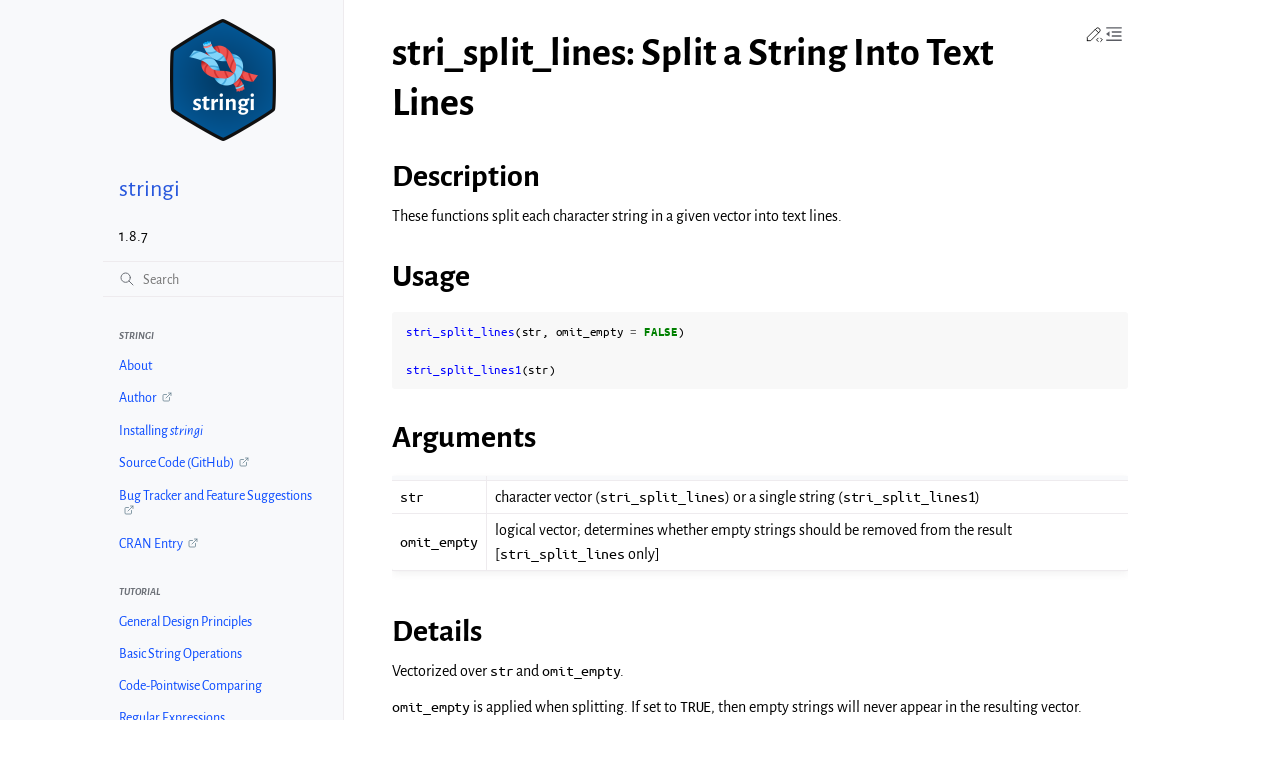

--- FILE ---
content_type: text/html; charset=utf-8
request_url: https://stringi.gagolewski.com/rapi/stri_split_lines.html
body_size: 8236
content:
<!doctype html>
<html class="no-js" lang="en" data-content_root="../">
  <head><meta charset="utf-8"/>
    <meta name="viewport" content="width=device-width,initial-scale=1"/>
    <meta name="color-scheme" content="light dark"><meta name="viewport" content="width=device-width, initial-scale=1" />
<link rel="index" title="Index" href="../genindex.html" /><link rel="search" title="Search" href="../search.html" /><link rel="next" title="stri_split: Split a String By Pattern Matches" href="stri_split.html" /><link rel="prev" title="stri_split_boundaries: Split a String at Text Boundaries" href="stri_split_boundaries.html" />
        <link rel="canonical" href="https://stringi.gagolewski.com/rapi/stri_split_lines.html" />

    <link rel="shortcut icon" href="https://www.gagolewski.com/_static/img/stringi.png"/><!-- Generated with Sphinx 7.3.7 and Furo 2024.05.06 -->
        <title>stri_split_lines: Split a String Into Text Lines - R Package stringi</title>
      <link rel="stylesheet" type="text/css" href="../_static/pygments.css?v=b86133f3" />
    <link rel="stylesheet" type="text/css" href="../_static/styles/furo.css?v=387cc868" />
    <link rel="stylesheet" type="text/css" href="../_static/styles/furo-extensions.css?v=36a5483c" />
    <link rel="stylesheet" type="text/css" href="../_static/css/custom.css?v=1981fb80" />
    
    


<style>
  body {
    --color-code-background: #f8f8f8;
  --color-code-foreground: black;
  --admonition-font-size: 95%;
  --admonition-title-font-size: 95%;
  
  }
  @media not print {
    body[data-theme="dark"] {
      --color-code-background: #202020;
  --color-code-foreground: #d0d0d0;
  --admonition-font-size: 95%;
  --admonition-title-font-size: 95%;
  
    }
    @media (prefers-color-scheme: dark) {
      body:not([data-theme="light"]) {
        --color-code-background: #202020;
  --color-code-foreground: #d0d0d0;
  --admonition-font-size: 95%;
  --admonition-title-font-size: 95%;
  
      }
    }
  }
</style></head>
  <body>
    
    <script>
      document.body.dataset.theme = localStorage.getItem("theme") || "auto";
    </script>
    

<svg xmlns="http://www.w3.org/2000/svg" style="display: none;">
  <symbol id="svg-toc" viewBox="0 0 24 24">
    <title>Contents</title>
    <svg stroke="currentColor" fill="currentColor" stroke-width="0" viewBox="0 0 1024 1024">
      <path d="M408 442h480c4.4 0 8-3.6 8-8v-56c0-4.4-3.6-8-8-8H408c-4.4 0-8 3.6-8 8v56c0 4.4 3.6 8 8 8zm-8 204c0 4.4 3.6 8 8 8h480c4.4 0 8-3.6 8-8v-56c0-4.4-3.6-8-8-8H408c-4.4 0-8 3.6-8 8v56zm504-486H120c-4.4 0-8 3.6-8 8v56c0 4.4 3.6 8 8 8h784c4.4 0 8-3.6 8-8v-56c0-4.4-3.6-8-8-8zm0 632H120c-4.4 0-8 3.6-8 8v56c0 4.4 3.6 8 8 8h784c4.4 0 8-3.6 8-8v-56c0-4.4-3.6-8-8-8zM115.4 518.9L271.7 642c5.8 4.6 14.4.5 14.4-6.9V388.9c0-7.4-8.5-11.5-14.4-6.9L115.4 505.1a8.74 8.74 0 0 0 0 13.8z"/>
    </svg>
  </symbol>
  <symbol id="svg-menu" viewBox="0 0 24 24">
    <title>Menu</title>
    <svg xmlns="http://www.w3.org/2000/svg" viewBox="0 0 24 24" fill="none" stroke="currentColor"
      stroke-width="2" stroke-linecap="round" stroke-linejoin="round" class="feather-menu">
      <line x1="3" y1="12" x2="21" y2="12"></line>
      <line x1="3" y1="6" x2="21" y2="6"></line>
      <line x1="3" y1="18" x2="21" y2="18"></line>
    </svg>
  </symbol>
  <symbol id="svg-arrow-right" viewBox="0 0 24 24">
    <title>Expand</title>
    <svg xmlns="http://www.w3.org/2000/svg" viewBox="0 0 24 24" fill="none" stroke="currentColor"
      stroke-width="2" stroke-linecap="round" stroke-linejoin="round" class="feather-chevron-right">
      <polyline points="9 18 15 12 9 6"></polyline>
    </svg>
  </symbol>
  <symbol id="svg-sun" viewBox="0 0 24 24">
    <title>Light mode</title>
    <svg xmlns="http://www.w3.org/2000/svg" viewBox="0 0 24 24" fill="none" stroke="currentColor"
      stroke-width="1" stroke-linecap="round" stroke-linejoin="round" class="feather-sun">
      <circle cx="12" cy="12" r="5"></circle>
      <line x1="12" y1="1" x2="12" y2="3"></line>
      <line x1="12" y1="21" x2="12" y2="23"></line>
      <line x1="4.22" y1="4.22" x2="5.64" y2="5.64"></line>
      <line x1="18.36" y1="18.36" x2="19.78" y2="19.78"></line>
      <line x1="1" y1="12" x2="3" y2="12"></line>
      <line x1="21" y1="12" x2="23" y2="12"></line>
      <line x1="4.22" y1="19.78" x2="5.64" y2="18.36"></line>
      <line x1="18.36" y1="5.64" x2="19.78" y2="4.22"></line>
    </svg>
  </symbol>
  <symbol id="svg-moon" viewBox="0 0 24 24">
    <title>Dark mode</title>
    <svg xmlns="http://www.w3.org/2000/svg" viewBox="0 0 24 24" fill="none" stroke="currentColor"
      stroke-width="1" stroke-linecap="round" stroke-linejoin="round" class="icon-tabler-moon">
      <path stroke="none" d="M0 0h24v24H0z" fill="none" />
      <path d="M12 3c.132 0 .263 0 .393 0a7.5 7.5 0 0 0 7.92 12.446a9 9 0 1 1 -8.313 -12.454z" />
    </svg>
  </symbol>
  <symbol id="svg-sun-half" viewBox="0 0 24 24">
    <title>Auto light/dark mode</title>
    <svg xmlns="http://www.w3.org/2000/svg" viewBox="0 0 24 24" fill="none" stroke="currentColor"
      stroke-width="1" stroke-linecap="round" stroke-linejoin="round" class="icon-tabler-shadow">
      <path stroke="none" d="M0 0h24v24H0z" fill="none"/>
      <circle cx="12" cy="12" r="9" />
      <path d="M13 12h5" />
      <path d="M13 15h4" />
      <path d="M13 18h1" />
      <path d="M13 9h4" />
      <path d="M13 6h1" />
    </svg>
  </symbol>
  <symbol id="svg-sun-with-moon" viewBox="0 0 24 24">
    <title>Auto light/dark, in light mode</title>
    <svg xmlns="http://www.w3.org/2000/svg" viewBox="0 0 24 24" fill="none" stroke="currentColor"
      stroke-width="1" stroke-linecap="round" stroke-linejoin="round"
      class="icon-custom-derived-from-feather-sun-and-tabler-moon">
      <path style="opacity: 50%" d="M 5.411 14.504 C 5.471 14.504 5.532 14.504 5.591 14.504 C 3.639 16.319 4.383 19.569 6.931 20.352 C 7.693 20.586 8.512 20.551 9.25 20.252 C 8.023 23.207 4.056 23.725 2.11 21.184 C 0.166 18.642 1.702 14.949 4.874 14.536 C 5.051 14.512 5.231 14.5 5.411 14.5 L 5.411 14.504 Z"/>
      <line x1="14.5" y1="3.25" x2="14.5" y2="1.25"/>
      <line x1="14.5" y1="15.85" x2="14.5" y2="17.85"/>
      <line x1="10.044" y1="5.094" x2="8.63" y2="3.68"/>
      <line x1="19" y1="14.05" x2="20.414" y2="15.464"/>
      <line x1="8.2" y1="9.55" x2="6.2" y2="9.55"/>
      <line x1="20.8" y1="9.55" x2="22.8" y2="9.55"/>
      <line x1="10.044" y1="14.006" x2="8.63" y2="15.42"/>
      <line x1="19" y1="5.05" x2="20.414" y2="3.636"/>
      <circle cx="14.5" cy="9.55" r="3.6"/>
    </svg>
  </symbol>
  <symbol id="svg-moon-with-sun" viewBox="0 0 24 24">
    <title>Auto light/dark, in dark mode</title>
    <svg xmlns="http://www.w3.org/2000/svg" viewBox="0 0 24 24" fill="none" stroke="currentColor"
      stroke-width="1" stroke-linecap="round" stroke-linejoin="round"
      class="icon-custom-derived-from-feather-sun-and-tabler-moon">
      <path d="M 8.282 7.007 C 8.385 7.007 8.494 7.007 8.595 7.007 C 5.18 10.184 6.481 15.869 10.942 17.24 C 12.275 17.648 13.706 17.589 15 17.066 C 12.851 22.236 5.91 23.143 2.505 18.696 C -0.897 14.249 1.791 7.786 7.342 7.063 C 7.652 7.021 7.965 7 8.282 7 L 8.282 7.007 Z"/>
      <line style="opacity: 50%" x1="18" y1="3.705" x2="18" y2="2.5"/>
      <line style="opacity: 50%" x1="18" y1="11.295" x2="18" y2="12.5"/>
      <line style="opacity: 50%" x1="15.316" y1="4.816" x2="14.464" y2="3.964"/>
      <line style="opacity: 50%" x1="20.711" y1="10.212" x2="21.563" y2="11.063"/>
      <line style="opacity: 50%" x1="14.205" y1="7.5" x2="13.001" y2="7.5"/>
      <line style="opacity: 50%" x1="21.795" y1="7.5" x2="23" y2="7.5"/>
      <line style="opacity: 50%" x1="15.316" y1="10.184" x2="14.464" y2="11.036"/>
      <line style="opacity: 50%" x1="20.711" y1="4.789" x2="21.563" y2="3.937"/>
      <circle style="opacity: 50%" cx="18" cy="7.5" r="2.169"/>
    </svg>
  </symbol>
  <symbol id="svg-pencil" viewBox="0 0 24 24">
    <svg xmlns="http://www.w3.org/2000/svg" viewBox="0 0 24 24" fill="none" stroke="currentColor"
      stroke-width="1" stroke-linecap="round" stroke-linejoin="round" class="icon-tabler-pencil-code">
      <path d="M4 20h4l10.5 -10.5a2.828 2.828 0 1 0 -4 -4l-10.5 10.5v4" />
      <path d="M13.5 6.5l4 4" />
      <path d="M20 21l2 -2l-2 -2" />
      <path d="M17 17l-2 2l2 2" /
    </svg>
  </symbol>
  <symbol id="svg-eye" viewBox="0 0 24 24">
    <svg xmlns="http://www.w3.org/2000/svg" viewBox="0 0 24 24" fill="none" stroke="currentColor"
      stroke-width="1" stroke-linecap="round" stroke-linejoin="round" class="icon-tabler-eye-code">
      <path stroke="none" d="M0 0h24v24H0z" fill="none" />
      <path d="M10 12a2 2 0 1 0 4 0a2 2 0 0 0 -4 0" />
      <path
        d="M11.11 17.958c-3.209 -.307 -5.91 -2.293 -8.11 -5.958c2.4 -4 5.4 -6 9 -6c3.6 0 6.6 2 9 6c-.21 .352 -.427 .688 -.647 1.008" />
      <path d="M20 21l2 -2l-2 -2" />
      <path d="M17 17l-2 2l2 2" />
    </svg>
  </symbol>
</svg>

<input type="checkbox" class="sidebar-toggle" name="__navigation" id="__navigation">
<input type="checkbox" class="sidebar-toggle" name="__toc" id="__toc">
<label class="overlay sidebar-overlay" for="__navigation">
  <div class="visually-hidden">Hide navigation sidebar</div>
</label>
<label class="overlay toc-overlay" for="__toc">
  <div class="visually-hidden">Hide table of contents sidebar</div>
</label>



<div class="page">
  <header class="mobile-header">
    <div class="header-left">
      <label class="nav-overlay-icon" for="__navigation">
        <div class="visually-hidden">Toggle site navigation sidebar</div>
        <i class="icon"><svg><use href="#svg-menu"></use></svg></i>
      </label>
    </div>
    <div class="header-center">
      <a href="../index.html"><div class="brand">R Package stringi</div></a>
    </div>
    <div class="header-right">
      <div class="theme-toggle-container theme-toggle-header">
        <button class="theme-toggle">
          <div class="visually-hidden">Toggle Light / Dark / Auto colour theme</div>
          <svg class="theme-icon-when-auto"><use href="#svg-sun-half"></use></svg>
          <svg class="theme-icon-when-dark"><use href="#svg-moon"></use></svg>
          <svg class="theme-icon-when-light"><use href="#svg-sun"></use></svg>
        </button>
      </div>
      <label class="toc-overlay-icon toc-header-icon" for="__toc">
        <div class="visually-hidden">Toggle table of contents sidebar</div>
        <i class="icon"><svg><use href="#svg-toc"></use></svg></i>
      </label>
    </div>
  </header>
  <aside class="sidebar-drawer">
    <div class="sidebar-container">
      
      <div class="sidebar-sticky">
<div class="sidebar-logo-container">
  <a class="sidebar-brand" href="../index.html"><img class="sidebar-logo" src="https://www.gagolewski.com/_static/img/stringi.png" alt="Logo"/></a>
</div>

<span class="sidebar-brand-text">
<a class="sidebar-brand" href="../index.html">stringi</a>
</span>
<div class="sidebar-brand">
1.8.7
</div>
<form class="sidebar-search-container" method="get" action="../search.html" role="search">
  <input class="sidebar-search" placeholder="Search" name="q" aria-label="Search">
  <input type="hidden" name="check_keywords" value="yes">
  <input type="hidden" name="area" value="default">
</form>
<div id="searchbox"></div><div class="sidebar-scroll"><div class="sidebar-tree">
  <p class="caption" role="heading"><span class="caption-text">stringi</span></p>
<ul>
<li class="toctree-l1"><a class="reference internal" href="../index.html">About</a></li>
<li class="toctree-l1"><a class="reference external" href="https://www.gagolewski.com/">Author</a></li>
<li class="toctree-l1"><a class="reference internal" href="../install.html">Installing <em>stringi</em></a></li>
<li class="toctree-l1"><a class="reference external" href="https://github.com/gagolews/stringi">Source Code (GitHub)</a></li>
<li class="toctree-l1"><a class="reference external" href="https://github.com/gagolews/stringi/issues">Bug Tracker and Feature Suggestions</a></li>
<li class="toctree-l1"><a class="reference external" href="https://cran.r-project.org/package=stringi">CRAN Entry</a></li>
</ul>
<p class="caption" role="heading"><span class="caption-text">Tutorial</span></p>
<ul>
<li class="toctree-l1"><a class="reference internal" href="../weave/design_principles.html">General Design Principles</a></li>
<li class="toctree-l1"><a class="reference internal" href="../weave/basic_operations.html">Basic String Operations</a></li>
<li class="toctree-l1"><a class="reference internal" href="../weave/codepoint_comparing.html">Code-Pointwise Comparing</a></li>
<li class="toctree-l1"><a class="reference internal" href="../weave/regular_expressions.html">Regular Expressions</a></li>
<li class="toctree-l1"><a class="reference internal" href="../weave/collation.html">Collation</a></li>
<li class="toctree-l1"><a class="reference internal" href="../weave/other_operations.html">Other Operations</a></li>
<li class="toctree-l1"><a class="reference internal" href="../weave/input_output.html">Input and Output</a></li>
<li class="toctree-l1"><a class="reference internal" href="../weave/example.html">Example Use Case: Data Preparation</a></li>
</ul>
<p class="caption" role="heading"><span class="caption-text">Reference Manual</span></p>
<ul class="current">
<li class="toctree-l1 current has-children"><a class="reference internal" href="../rapi.html">R Package <em>stringi</em> Reference</a><input checked="" class="toctree-checkbox" id="toctree-checkbox-1" name="toctree-checkbox-1" role="switch" type="checkbox"/><label for="toctree-checkbox-1"><div class="visually-hidden">Toggle navigation of R Package stringi Reference</div><i class="icon"><svg><use href="#svg-arrow-right"></use></svg></i></label><ul class="current">
<li class="toctree-l2"><a class="reference internal" href="about_arguments.html">about_arguments:</a></li>
<li class="toctree-l2"><a class="reference internal" href="about_encoding.html">about_encoding:</a></li>
<li class="toctree-l2"><a class="reference internal" href="about_locale.html">about_locale:</a></li>
<li class="toctree-l2"><a class="reference internal" href="about_search_boundaries.html">about_search_boundaries:</a></li>
<li class="toctree-l2"><a class="reference internal" href="about_search_charclass.html">about_search_charclass:</a></li>
<li class="toctree-l2"><a class="reference internal" href="about_search_coll.html">about_search_coll:</a></li>
<li class="toctree-l2"><a class="reference internal" href="about_search_fixed.html">about_search_fixed:</a></li>
<li class="toctree-l2"><a class="reference internal" href="about_search_regex.html">about_search_regex:</a></li>
<li class="toctree-l2"><a class="reference internal" href="about_search.html">about_search: String Searching</a></li>
<li class="toctree-l2"><a class="reference internal" href="operator_add.html">operator_add: Concatenate Two Character Vectors</a></li>
<li class="toctree-l2"><a class="reference internal" href="operator_compare.html">operator_compare: Compare Strings with or without Collation</a></li>
<li class="toctree-l2"><a class="reference internal" href="operator_dollar.html">operator_dollar: as a Binary Operator</a></li>
<li class="toctree-l2"><a class="reference internal" href="stri_compare.html">stri_compare: Compare Strings with or without Collation</a></li>
<li class="toctree-l2"><a class="reference internal" href="stri_count_boundaries.html">stri_count_boundaries: Count the Number of Text Boundaries</a></li>
<li class="toctree-l2"><a class="reference internal" href="stri_count.html">stri_count: Count the Number of Pattern Occurrences</a></li>
<li class="toctree-l2"><a class="reference internal" href="stri_datetime_add.html">stri_datetime_add: Date and Time Arithmetic</a></li>
<li class="toctree-l2"><a class="reference internal" href="stri_datetime_create.html">stri_datetime_create: Create a Date-Time Object</a></li>
<li class="toctree-l2"><a class="reference internal" href="stri_datetime_fields.html">stri_datetime_fields: Get Values for Date and Time Fields</a></li>
<li class="toctree-l2"><a class="reference internal" href="stri_datetime_format.html">stri_datetime_format: Date and Time Formatting and Parsing</a></li>
<li class="toctree-l2"><a class="reference internal" href="stri_datetime_fstr.html">stri_datetime_fstr: -Style Format Strings</a></li>
<li class="toctree-l2"><a class="reference internal" href="stri_datetime_now.html">stri_datetime_now: Get Current Date and Time</a></li>
<li class="toctree-l2"><a class="reference internal" href="stri_datetime_symbols.html">stri_datetime_symbols: List Localizable Date-Time Formatting Data</a></li>
<li class="toctree-l2"><a class="reference internal" href="stri_detect.html">stri_detect: Detect Pattern Occurrences</a></li>
<li class="toctree-l2"><a class="reference internal" href="stri_dup.html">stri_dup: Duplicate Strings</a></li>
<li class="toctree-l2"><a class="reference internal" href="stri_duplicated.html">stri_duplicated: Determine Duplicated Elements</a></li>
<li class="toctree-l2"><a class="reference internal" href="stri_enc_detect.html">stri_enc_detect: Detect Character Set and Language</a></li>
<li class="toctree-l2"><a class="reference internal" href="stri_enc_detect2.html">stri_enc_detect2: [DEPRECATED] Detect Locale-Sensitive Character Encoding</a></li>
<li class="toctree-l2"><a class="reference internal" href="stri_enc_fromutf32.html">stri_enc_fromutf32: Convert From UTF-32</a></li>
<li class="toctree-l2"><a class="reference internal" href="stri_enc_info.html">stri_enc_info: Query a Character Encoding</a></li>
<li class="toctree-l2"><a class="reference internal" href="stri_enc_isascii.html">stri_enc_isascii: Check If a Data Stream Is Possibly in ASCII</a></li>
<li class="toctree-l2"><a class="reference internal" href="stri_enc_isutf16.html">stri_enc_isutf16: Check If a Data Stream Is Possibly in UTF-16 or UTF-32</a></li>
<li class="toctree-l2"><a class="reference internal" href="stri_enc_isutf8.html">stri_enc_isutf8: Check If a Data Stream Is Possibly in UTF-8</a></li>
<li class="toctree-l2"><a class="reference internal" href="stri_enc_list.html">stri_enc_list: List Known Character Encodings</a></li>
<li class="toctree-l2"><a class="reference internal" href="stri_enc_mark.html">stri_enc_mark: Get Declared Encodings of Each String</a></li>
<li class="toctree-l2"><a class="reference internal" href="stri_enc_set.html">stri_enc_set:</a></li>
<li class="toctree-l2"><a class="reference internal" href="stri_enc_toascii.html">stri_enc_toascii: Convert To ASCII</a></li>
<li class="toctree-l2"><a class="reference internal" href="stri_enc_tonative.html">stri_enc_tonative: Convert Strings To Native Encoding</a></li>
<li class="toctree-l2"><a class="reference internal" href="stri_enc_toutf32.html">stri_enc_toutf32: Convert Strings To UTF-32</a></li>
<li class="toctree-l2"><a class="reference internal" href="stri_enc_toutf8.html">stri_enc_toutf8: Convert Strings To UTF-8</a></li>
<li class="toctree-l2"><a class="reference internal" href="stri_encode.html">stri_encode: Convert Strings Between Given Encodings</a></li>
<li class="toctree-l2"><a class="reference internal" href="stri_escape_unicode.html">stri_escape_unicode: Escape Unicode Code Points</a></li>
<li class="toctree-l2"><a class="reference internal" href="stri_extract_boundaries.html">stri_extract_boundaries: Extract Data Between Text Boundaries</a></li>
<li class="toctree-l2"><a class="reference internal" href="stri_extract.html">stri_extract: Extract Pattern Occurrences</a></li>
<li class="toctree-l2"><a class="reference internal" href="stri_flatten.html">stri_flatten: Flatten a String</a></li>
<li class="toctree-l2"><a class="reference internal" href="stri_info.html">stri_info:</a></li>
<li class="toctree-l2"><a class="reference internal" href="stri_isempty.html">stri_isempty: Determine if a String is of Length Zero</a></li>
<li class="toctree-l2"><a class="reference internal" href="stri_join_list.html">stri_join_list: Concatenate Strings in a List</a></li>
<li class="toctree-l2"><a class="reference internal" href="stri_join.html">stri_join: Concatenate Character Vectors</a></li>
<li class="toctree-l2"><a class="reference internal" href="stri_length.html">stri_length: Count the Number of Code Points</a></li>
<li class="toctree-l2"><a class="reference internal" href="stri_list2matrix.html">stri_list2matrix: Convert a List to a Character Matrix</a></li>
<li class="toctree-l2"><a class="reference internal" href="stri_locale_info.html">stri_locale_info: Query Given Locale</a></li>
<li class="toctree-l2"><a class="reference internal" href="stri_locale_list.html">stri_locale_list: List Available Locales</a></li>
<li class="toctree-l2"><a class="reference internal" href="stri_locale_set.html">stri_locale_set:</a></li>
<li class="toctree-l2"><a class="reference internal" href="stri_locate_boundaries.html">stri_locate_boundaries: Locate Text Boundaries</a></li>
<li class="toctree-l2"><a class="reference internal" href="stri_locate.html">stri_locate: Locate Pattern Occurrences</a></li>
<li class="toctree-l2"><a class="reference internal" href="stri_match.html">stri_match: Extract Regex Pattern Matches, Together with Capture Groups</a></li>
<li class="toctree-l2"><a class="reference internal" href="stri_na2empty.html">stri_na2empty: Replace NAs with Empty Strings</a></li>
<li class="toctree-l2"><a class="reference internal" href="stri_numbytes.html">stri_numbytes: Count the Number of Bytes</a></li>
<li class="toctree-l2"><a class="reference internal" href="stri_opts_brkiter.html">stri_opts_brkiter: Generate a List with BreakIterator Settings</a></li>
<li class="toctree-l2"><a class="reference internal" href="stri_opts_collator.html">stri_opts_collator: Generate a List with Collator Settings</a></li>
<li class="toctree-l2"><a class="reference internal" href="stri_opts_fixed.html">stri_opts_fixed: Generate a List with Fixed Pattern Search Engine’s Settings</a></li>
<li class="toctree-l2"><a class="reference internal" href="stri_opts_regex.html">stri_opts_regex: Generate a List with Regex Matcher Settings</a></li>
<li class="toctree-l2"><a class="reference internal" href="stri_order.html">stri_order: Ordering Permutation</a></li>
<li class="toctree-l2"><a class="reference internal" href="stri_pad.html">stri_pad: Pad (Center/Left/Right Align) a String</a></li>
<li class="toctree-l2"><a class="reference internal" href="stri_rand_lipsum.html">stri_rand_lipsum: A Lorem Ipsum Generator</a></li>
<li class="toctree-l2"><a class="reference internal" href="stri_rand_shuffle.html">stri_rand_shuffle: Randomly Shuffle Code Points in Each String</a></li>
<li class="toctree-l2"><a class="reference internal" href="stri_rand_strings.html">stri_rand_strings: Generate Random Strings</a></li>
<li class="toctree-l2"><a class="reference internal" href="stri_rank.html">stri_rank: Ranking</a></li>
<li class="toctree-l2"><a class="reference internal" href="stri_read_lines.html">stri_read_lines: Read Text Lines from a Text File</a></li>
<li class="toctree-l2"><a class="reference internal" href="stri_read_raw.html">stri_read_raw: Read Text File as Raw</a></li>
<li class="toctree-l2"><a class="reference internal" href="stri_remove_empty.html">stri_remove_empty: Remove All Empty Strings from a Character Vector</a></li>
<li class="toctree-l2"><a class="reference internal" href="stri_replace_na.html">stri_replace_na: Replace Missing Values in a Character Vector</a></li>
<li class="toctree-l2"><a class="reference internal" href="stri_replace_rstr.html">stri_replace_rstr: Convert gsub-Style Replacement Strings</a></li>
<li class="toctree-l2"><a class="reference internal" href="stri_replace.html">stri_replace: Replace Pattern Occurrences</a></li>
<li class="toctree-l2"><a class="reference internal" href="stri_reverse.html">stri_reverse: Reverse Each String</a></li>
<li class="toctree-l2"><a class="reference internal" href="stri_sort_key.html">stri_sort_key: Sort Keys</a></li>
<li class="toctree-l2"><a class="reference internal" href="stri_sort.html">stri_sort: String Sorting</a></li>
<li class="toctree-l2"><a class="reference internal" href="stri_split_boundaries.html">stri_split_boundaries: Split a String at Text Boundaries</a></li>
<li class="toctree-l2 current current-page"><a class="current reference internal" href="#">stri_split_lines: Split a String Into Text Lines</a></li>
<li class="toctree-l2"><a class="reference internal" href="stri_split.html">stri_split: Split a String By Pattern Matches</a></li>
<li class="toctree-l2"><a class="reference internal" href="stri_sprintf.html">stri_sprintf: Format Strings</a></li>
<li class="toctree-l2"><a class="reference internal" href="stri_startsendswith.html">stri_startsendswith: Determine if the Start or End of a String Matches a Pattern</a></li>
<li class="toctree-l2"><a class="reference internal" href="stri_stats_general.html">stri_stats_general: General Statistics for a Character Vector</a></li>
<li class="toctree-l2"><a class="reference internal" href="stri_stats_latex.html">stri_stats_latex: Statistics for a Character Vector Containing LaTeX Commands</a></li>
<li class="toctree-l2"><a class="reference internal" href="stri_sub_all.html">stri_sub_all: Extract or Replace Multiple Substrings</a></li>
<li class="toctree-l2"><a class="reference internal" href="stri_sub.html">stri_sub: Extract a Substring From or Replace a Substring In a Character Vector</a></li>
<li class="toctree-l2"><a class="reference internal" href="stri_subset.html">stri_subset: Select Elements that Match a Given Pattern</a></li>
<li class="toctree-l2"><a class="reference internal" href="stri_timezone_info.html">stri_timezone_info: Query a Given Time Zone</a></li>
<li class="toctree-l2"><a class="reference internal" href="stri_timezone_list.html">stri_timezone_list: List Available Time Zone Identifiers</a></li>
<li class="toctree-l2"><a class="reference internal" href="stri_timezone_set.html">stri_timezone_set:</a></li>
<li class="toctree-l2"><a class="reference internal" href="stri_trans_casemap.html">stri_trans_casemap: Transform Strings with Case Mapping or Folding</a></li>
<li class="toctree-l2"><a class="reference internal" href="stri_trans_char.html">stri_trans_char: Translate Characters</a></li>
<li class="toctree-l2"><a class="reference internal" href="stri_trans_general.html">stri_trans_general: General Text Transforms, Including Transliteration</a></li>
<li class="toctree-l2"><a class="reference internal" href="stri_trans_list.html">stri_trans_list: List Available Text Transforms and Transliterators</a></li>
<li class="toctree-l2"><a class="reference internal" href="stri_trans_nf.html">stri_trans_nf: Perform or Check For Unicode Normalization</a></li>
<li class="toctree-l2"><a class="reference internal" href="stri_trim.html">stri_trim: Trim Characters from the Left and/or Right Side of a String</a></li>
<li class="toctree-l2"><a class="reference internal" href="stri_unescape_unicode.html">stri_unescape_unicode: Un-escape All Escape Sequences</a></li>
<li class="toctree-l2"><a class="reference internal" href="stri_unique.html">stri_unique: Extract Unique Elements</a></li>
<li class="toctree-l2"><a class="reference internal" href="stri_width.html">stri_width: Determine the Width of Code Points</a></li>
<li class="toctree-l2"><a class="reference internal" href="stri_wrap.html">stri_wrap: Word Wrap Text to Format Paragraphs</a></li>
<li class="toctree-l2"><a class="reference internal" href="stri_write_lines.html">stri_write_lines: Write Text Lines to a Text File</a></li>
<li class="toctree-l2"><a class="reference internal" href="stringi-package.html">stringi-package: Fast and Portable Character String Processing in R</a></li>
</ul>
</li>
</ul>
<p class="caption" role="heading"><span class="caption-text">Other</span></p>
<ul>
<li class="toctree-l1"><a class="reference external" href="https://deepr.gagolewski.com/">Deep R Programming</a></li>
<li class="toctree-l1"><a class="reference external" href="https://stringx.gagolewski.com/">stringx</a></li>
<li class="toctree-l1"><a class="reference external" href="https://dx.doi.org/10.18637/jss.v103.i02">JStatSoft Paper</a></li>
<li class="toctree-l1"><a class="reference external" href="https://github.com/gagolews/ExampleRcppStringi">C++ API — Rcpp Example</a></li>
<li class="toctree-l1"><a class="reference internal" href="../news.html">Changelog</a></li>
<li class="toctree-l1"><a class="reference internal" href="../z_bibliography.html">References</a></li>
</ul>

</div></div>

      </div>
      
    </div>
  </aside>
  <div class="main">
    <div class="content">
      <div class="article-container">
        <a href="#" class="back-to-top muted-link">
          <svg xmlns="http://www.w3.org/2000/svg" viewBox="0 0 24 24">
            <path d="M13 20h-2V8l-5.5 5.5-1.42-1.42L12 4.16l7.92 7.92-1.42 1.42L13 8v12z"></path>
          </svg>
          <span>Back to top</span>
        </a>
        <div class="content-icon-container">
          <div class="edit-this-page">
  <a class="muted-link" href="https://github.com/gagolews/stringi/issues/" title="Edit this page">
    <svg><use href="#svg-pencil"></use></svg>
    <span class="visually-hidden">Edit this page</span>
  </a>
</div><div class="theme-toggle-container theme-toggle-content">
            <button class="theme-toggle">
              <div class="visually-hidden">Toggle Light / Dark / Auto colour theme</div>
              <svg class="theme-icon-when-auto"><use href="#svg-sun-half"></use></svg>
              <svg class="theme-icon-when-dark"><use href="#svg-moon"></use></svg>
              <svg class="theme-icon-when-light"><use href="#svg-sun"></use></svg>
            </button>
          </div>
          <label class="toc-overlay-icon toc-content-icon" for="__toc">
            <div class="visually-hidden">Toggle table of contents sidebar</div>
            <i class="icon"><svg><use href="#svg-toc"></use></svg></i>
          </label>
        </div>
        <article role="main">
          <section class="tex2jax_ignore mathjax_ignore" id="stri-split-lines-split-a-string-into-text-lines">
<h1>stri_split_lines: Split a String Into Text Lines<a class="headerlink" href="#stri-split-lines-split-a-string-into-text-lines" title="Link to this heading">¶</a></h1>
<section id="description">
<h2>Description<a class="headerlink" href="#description" title="Link to this heading">¶</a></h2>
<p>These functions split each character string in a given vector into text lines.</p>
</section>
<section id="usage">
<h2>Usage<a class="headerlink" href="#usage" title="Link to this heading">¶</a></h2>
<div class="highlight-r notranslate"><div class="highlight"><pre><span></span><span class="nf">stri_split_lines</span><span class="p">(</span><span class="n">str</span><span class="p">,</span><span class="w"> </span><span class="n">omit_empty</span><span class="w"> </span><span class="o">=</span><span class="w"> </span><span class="kc">FALSE</span><span class="p">)</span>

<span class="nf">stri_split_lines1</span><span class="p">(</span><span class="n">str</span><span class="p">)</span>
</pre></div>
</div>
</section>
<section id="arguments">
<h2>Arguments<a class="headerlink" href="#arguments" title="Link to this heading">¶</a></h2>
<div class="table-wrapper colwidths-auto docutils container">
<table class="docutils align-default">
<thead>
<tr class="row-odd"><th class="head"><p></p></th>
<th class="head"><p></p></th>
</tr>
</thead>
<tbody>
<tr class="row-even"><td><p><code class="docutils literal notranslate"><span class="pre">str</span></code></p></td>
<td><p>character vector (<code class="docutils literal notranslate"><span class="pre">stri_split_lines</span></code>) or a single string (<code class="docutils literal notranslate"><span class="pre">stri_split_lines1</span></code>)</p></td>
</tr>
<tr class="row-odd"><td><p><code class="docutils literal notranslate"><span class="pre">omit_empty</span></code></p></td>
<td><p>logical vector; determines whether empty strings should be removed from the result [<code class="docutils literal notranslate"><span class="pre">stri_split_lines</span></code> only]</p></td>
</tr>
</tbody>
</table>
</div>
</section>
<section id="details">
<h2>Details<a class="headerlink" href="#details" title="Link to this heading">¶</a></h2>
<p>Vectorized over <code class="docutils literal notranslate"><span class="pre">str</span></code> and <code class="docutils literal notranslate"><span class="pre">omit_empty</span></code>.</p>
<p><code class="docutils literal notranslate"><span class="pre">omit_empty</span></code> is applied when splitting. If set to <code class="docutils literal notranslate"><span class="pre">TRUE</span></code>, then empty strings will never appear in the resulting vector.</p>
<p>Newlines are represented with the Carriage Return (CR, 0x0D), Line Feed (LF, 0x0A), CRLF, or Next Line (NEL, 0x85) characters, depending on the platform. Moreover, the Unicode Standard defines two unambiguous separator characters, the Paragraph Separator (PS, 0x2029) and the Line Separator (LS, 0x2028). Sometimes also the Vertical Tab (VT, 0x0B) and the Form Feed (FF, 0x0C) are used for this purpose.</p>
<p>These <span class="pkg">stringi</span> functions follow UTR#18 rules, where a newline sequence corresponds to the following regular expression: <code class="docutils literal notranslate"><span class="pre">(?:\u{D</span> <span class="pre">A}|(?!\u{D</span> <span class="pre">A})[\u{A}-\u{D}\u{85}\u{2028}\u{2029}]</span></code>. Each match serves as a text line separator.</p>
</section>
<section id="value">
<h2>Value<a class="headerlink" href="#value" title="Link to this heading">¶</a></h2>
<p><code class="docutils literal notranslate"><span class="pre">stri_split_lines</span></code> returns a list of character vectors. If any input string is <code class="docutils literal notranslate"><span class="pre">NA</span></code>, then the corresponding list element is a single <code class="docutils literal notranslate"><span class="pre">NA</span></code> string.</p>
<p><code class="docutils literal notranslate"><span class="pre">stri_split_lines1(str)</span></code> is equivalent to <code class="docutils literal notranslate"><span class="pre">stri_split_lines(str[1])[[1]]</span></code> (with default parameters), therefore it returns a character vector. Moreover, if the input string ends with a newline sequence, the last empty string is omitted from the file’s contents into text lines.</p>
</section>
<section id="author-s">
<h2>Author(s)<a class="headerlink" href="#author-s" title="Link to this heading">¶</a></h2>
<p><a class="reference external" href="https://www.gagolewski.com/">Marek Gagolewski</a> and other contributors</p>
</section>
<section id="references">
<h2>References<a class="headerlink" href="#references" title="Link to this heading">¶</a></h2>
<p><em>Unicode Newline Guidelines</em> – Unicode Technical Report #13, <a class="reference external" href="https://www.unicode.org/standard/reports/tr13/tr13-5.html">https://www.unicode.org/standard/reports/tr13/tr13-5.html</a></p>
<p><em>Unicode Regular Expressions</em> – Unicode Technical Standard #18, <a class="reference external" href="https://www.unicode.org/reports/tr18/">https://www.unicode.org/reports/tr18/</a></p>
</section>
<section id="see-also">
<h2>See Also<a class="headerlink" href="#see-also" title="Link to this heading">¶</a></h2>
<p>The official online manual of <span class="pkg">stringi</span> at <a class="reference external" href="https://stringi.gagolewski.com/">https://stringi.gagolewski.com/</a></p>
<p>Gagolewski M., <span class="pkg">stringi</span>: Fast and portable character string processing in R, <em>Journal of Statistical Software</em> 103(2), 2022, 1-59, <a class="reference external" href="https://doi.org/10.18637/jss.v103.i02">doi:10.18637/jss.v103.i02</a></p>
<p>Other search_split: <a class="reference internal" href="about_search.html"><span class="std std-doc"><code class="docutils literal notranslate"><span class="pre">about_search</span></code></span></a>, <a class="reference internal" href="stri_split.html"><span class="std std-doc"><code class="docutils literal notranslate"><span class="pre">stri_split()</span></code></span></a>, <a class="reference internal" href="stri_split_boundaries.html"><span class="std std-doc"><code class="docutils literal notranslate"><span class="pre">stri_split_boundaries()</span></code></span></a></p>
<p>Other text_boundaries: <a class="reference internal" href="about_search.html"><span class="std std-doc"><code class="docutils literal notranslate"><span class="pre">about_search</span></code></span></a>, <a class="reference internal" href="about_search_boundaries.html"><span class="std std-doc"><code class="docutils literal notranslate"><span class="pre">about_search_boundaries</span></code></span></a>, <a class="reference internal" href="stri_count_boundaries.html"><span class="std std-doc"><code class="docutils literal notranslate"><span class="pre">stri_count_boundaries()</span></code></span></a>, <a class="reference internal" href="stri_extract_boundaries.html"><span class="std std-doc"><code class="docutils literal notranslate"><span class="pre">stri_extract_all_boundaries()</span></code></span></a>, <a class="reference internal" href="stri_locate_boundaries.html"><span class="std std-doc"><code class="docutils literal notranslate"><span class="pre">stri_locate_all_boundaries()</span></code></span></a>, <a class="reference internal" href="stri_opts_brkiter.html"><span class="std std-doc"><code class="docutils literal notranslate"><span class="pre">stri_opts_brkiter()</span></code></span></a>, <a class="reference internal" href="stri_split_boundaries.html"><span class="std std-doc"><code class="docutils literal notranslate"><span class="pre">stri_split_boundaries()</span></code></span></a>, <a class="reference internal" href="stri_trans_casemap.html"><span class="std std-doc"><code class="docutils literal notranslate"><span class="pre">stri_trans_tolower()</span></code></span></a>, <a class="reference internal" href="stri_wrap.html"><span class="std std-doc"><code class="docutils literal notranslate"><span class="pre">stri_wrap()</span></code></span></a></p>
</section>
</section>

        </article>
      </div>
      <footer>
        
        <div class="related-pages">
          <a class="next-page" href="stri_split.html">
              <div class="page-info">
                <div class="context">
                  <span>Next</span>
                </div>
                <div class="title">stri_split: Split a String By Pattern Matches</div>
              </div>
              <svg class="furo-related-icon"><use href="#svg-arrow-right"></use></svg>
            </a>
          <a class="prev-page" href="stri_split_boundaries.html">
              <svg class="furo-related-icon"><use href="#svg-arrow-right"></use></svg>
              <div class="page-info">
                <div class="context">
                  <span>Previous</span>
                </div>
                
                <div class="title">stri_split_boundaries: Split a String at Text Boundaries</div>
                
              </div>
            </a>
        </div>
        <div class="bottom-of-page">
          <div class="left-details">
            <div class="copyright">
              
              
              Copyright &#169; 2013–2025 by <a href="https://www.gagolewski.com">Marek Gagolewski</a>.
              Some rights reserved. Licensed under <a href='https://creativecommons.org/licenses/by-nc-nd/4.0/'>CC BY-NC-ND 4.0</a>.
              Built with <a href="https://sphinx-doc.org/">Sphinx</a>
              and a customised <a href="https://github.com/pradyunsg/furo">Furo</a> theme.
              Last updated on 2025-03-27T11:00:49+0100.
              This site will never display any ads: it is a non-profit project.
              It does not collect any data.
            </div>
          </div>
        </div>
        
      </footer>
    </div>
    <aside class="toc-drawer">
      
      
      <div class="toc-sticky toc-scroll">
        <div class="toc-title-container">
          <span class="toc-title">
            In this section
          </span>
        </div>
        <div class="toc-tree-container">
          <div class="toc-tree">
            <ul>
<li><a class="reference internal" href="#">stri_split_lines: Split a String Into Text Lines</a><ul>
<li><a class="reference internal" href="#description">Description</a></li>
<li><a class="reference internal" href="#usage">Usage</a></li>
<li><a class="reference internal" href="#arguments">Arguments</a></li>
<li><a class="reference internal" href="#details">Details</a></li>
<li><a class="reference internal" href="#value">Value</a></li>
<li><a class="reference internal" href="#author-s">Author(s)</a></li>
<li><a class="reference internal" href="#references">References</a></li>
<li><a class="reference internal" href="#see-also">See Also</a></li>
</ul>
</li>
</ul>

          </div>
        </div>
      </div>
      
      
    </aside>
  </div>
</div><script src="../_static/documentation_options.js?v=7e97f9bf"></script>
    <script src="../_static/doctools.js?v=9a2dae69"></script>
    <script src="../_static/sphinx_highlight.js?v=dc90522c"></script>
    <script src="../_static/scripts/furo.js?v=4e2eecee"></script>
    </body>
</html>

--- FILE ---
content_type: text/css; charset=utf-8
request_url: https://stringi.gagolewski.com/_static/css/custom.css?v=1981fb80
body_size: 1036
content:
/* --------------------------------------------------------------------------
   Copyleft (C) 2021-2025, Marek Gagolewski <https://www.gagolewski.com/>
   -------------------------------------------------------------------------- */

@import url("fonts/Alegreya-fontspec.css");
@import url("fonts/ubuntu-fontspec.css");

.katex {
    font-size: inherit;
}

h1, h2, h3, h4, h5, h6 {
    font-weight: 700;
    font-family: Alegreya Sans,Roboto Slab,ff-tisa-web-pro,Georgia,Arial,sans-serif;
}

body {
    font-family: Alegreya Sans,Lato,proxima-nova,Helvetica Neue,Arial,sans-serif;
    font-weight: 400;
}

footer p {
    font-size: 75%;
}


.mobile-header, .mobile-header.scrolled {
    box-shadow: none;
    border-bottom: 4px solid var(--color-header-border);
}


figcaption .caption-number {
    font-weight: 600;
    font-style: normal;
    font-size: 90%;
}

figcaption .caption-number::after {
    content: "  ";
}

figcaption, .caption-text {
    text-align: left;
    font-style: italic;
    font-size: 90%;
}

figure img {
    margin: auto;
    max-width: 100%;
    width: 570px;
}

.rst-content div.figure, .rst-content figure  {
    text-align: center;
}

.rst-content div.figure p.caption, .rst-content figure figcaption {
    text-align: left;
}

/* -------------------------------------------------------------------------- */


.proof-type-exercise, .proof-type-example {
    background: var(--color-admonition-background);
    border-radius: .2rem;
    box-shadow: 0 .2rem .5rem rgba(0,0,0,.05),0 0 .0625rem rgba(0,0,0,.1);
    font-size: var(--admonition-font-size);
    margin: 1rem auto;
    overflow: hidden;
    padding: 0 .5rem .5rem;
    page-break-inside: avoid;
    border-left: .2rem solid var(--color-admonition-title);
    border-left-color: var(--color-admonition-title--admonition-todo);
}


.proof-type-exercise > .proof-title::before, .proof-type-example > .proof-title::before {
    background-color: var(--color-admonition-title--admonition-todo);
    -webkit-mask-image: var(--icon-pencil);
    mask-image: var(--icon-pencil);
    mask-repeat: no-repeat;
    content: "";
    height: 1rem;
    left: .5rem;
    position: absolute;
    width: 1rem;
}


.proof-type-exercise .proof-title, .proof-type-example .proof-title {
    font-size: var(--admonition-title-font-size);
    font-weight: 700;
    line-height: 1.3;
    margin: 0 -.5rem .5rem;
    padding: .4rem .5rem .4rem 2rem;
    position: relative;
    background-color: var(--color-admonition-title-background--admonition-todo);
}

.proof-type-exercise .proof-content {
    font-style: italic;
}

p.admonition-title {
    font-weight: 700;
}


/* -------------------------------------------------------------------------- */

table.docutils p {
    white-space: normal;
}

.rst-content table.docutils td, .rst-content table.field-list td, .wy-table td {
    vertical-align: top;
}

/* -------------------------------------------------------------------------- */

p code.notranslate, p code.literal, p tt.literal {
    background: inherit;
    color: inherit;
    font-weight: inherit;
    font-size: inherit;
    border: 0;
    padding: 0;
}

strong.command, strong.program, .rst-content code, .rst-content div[class^="highlight"] pre, .rst-content tt, .rst-content pre, pre, samp, kbd, code {
    font-family: Ubuntu Mono,SFMono-Regular,Menlo,Monaco,Consolas,Liberation Mono,Courier New,Courier,monospace;
    letter-spacing: -0.15pt;
    font-size: 95%;
/*     font-style: normal; */
}

.rst-content div[class^="highlight"] pre, .rst-content pre, pre {
/*     font-size: 90%; */
/*     font-style: normal; */
}

.rst-content p {
    overflow-wrap: break-word;
}

/* -------------------------------------------------------------------------- */

img.sidebar-logo {
    height: 128px;
    width: 128px;
}

img.round-border {
    border-radius: 100%;
}

img.img-left-align-always {
    float: left;
    margin-right: 16px;
    margin-bottom: 16px;
}

img.img-right-align-always {
    float: right;
    margin-left: 16px;
    margin-bottom: 16px;
}

@media (max-width: 480px) {
    .rst-content img.img-left-align, img.img-left-align {
        display: block;
        margin-left: auto;
        margin-right: auto;
    }

    .rst-content img.img-right-align, img.img-right-align {
        display: block;
        margin-left: auto;
        margin-right: auto;
    }
}

@media not (max-width: 480px) {
    .rst-content img.img-left-align, img.img-left-align {
        float: left;
        margin-right: 16px;
        margin-bottom: 16px;
    }

    .rst-content img.img-right-align, img.img-right-align {
        float: right;
        margin-left: 16px;
        margin-bottom: 16px;
    }
}


--- FILE ---
content_type: text/css; charset=utf-8
request_url: https://stringi.gagolewski.com/_static/css/fonts/Alegreya-fontspec.css
body_size: 1085
content:
/* https://github.com/huertatipografica/Alegreya-Sans */
/* https://github.com/huertatipografica/Alegreya */


/* ------------------------------------------------------------------------- */

@font-face {
  font-family: 'Alegreya';
  font-style: italic;
  font-weight: 900;
  src: local('Alegreya Black Italic'), local('Alegreya-BlackItalic'), url("Alegreya-BlackItalic.woff2") format("woff2"), url("Alegreya-BlackItalic.woff") format("woff");
  unicode-range: U+0000-00FF, U+0131, U+0152-0153, U+02BB-02BC, U+02C6, U+02DA, U+02DC, U+2000-206F, U+2074, U+20AC, U+2122, U+2191, U+2193, U+2212, U+2215, U+FEFF, U+FFFD,
    U+0460-052F, U+1C80-1C88, U+20B4, U+2DE0-2DFF, U+A640-A69F, U+FE2E-FE2F, U+0100-024F, U+0259, U+1E00-1EFF, U+2020, U+20A0-20AB, U+20AD-20CF, U+2113, U+2C60-2C7F, U+A720-A7FF,
    U+0102-0103, U+0110-0111, U+0128-0129, U+0168-0169, U+01A0-01A1, U+01AF-01B0, U+1EA0-1EF9, U+20AB, U+0370-03FF, U+1F00-1FFF, U+0400-045F, U+0490-0491, U+04B0-04B1, U+2116;
}


@font-face {
  font-family: 'Alegreya';
  font-style: normal;
  font-weight: 900;
  src: local('Alegreya Black'), local('Alegreya-Black'), url("Alegreya-Black.woff2") format("woff2"), url("Alegreya-Black.woff") format("woff");
  unicode-range: U+0000-00FF, U+0131, U+0152-0153, U+02BB-02BC, U+02C6, U+02DA, U+02DC, U+2000-206F, U+2074, U+20AC, U+2122, U+2191, U+2193, U+2212, U+2215, U+FEFF, U+FFFD,
    U+0460-052F, U+1C80-1C88, U+20B4, U+2DE0-2DFF, U+A640-A69F, U+FE2E-FE2F, U+0100-024F, U+0259, U+1E00-1EFF, U+2020, U+20A0-20AB, U+20AD-20CF, U+2113, U+2C60-2C7F, U+A720-A7FF,
    U+0102-0103, U+0110-0111, U+0128-0129, U+0168-0169, U+01A0-01A1, U+01AF-01B0, U+1EA0-1EF9, U+20AB, U+0370-03FF, U+1F00-1FFF, U+0400-045F, U+0490-0491, U+04B0-04B1, U+2116;
}


@font-face {
  font-family: 'Alegreya';
  font-style: italic;
  font-weight: 800;
  src: local('Alegreya ExtraBold Italic'), local('Alegreya-ExtraBoldItalic'), url("Alegreya-ExtraBoldItalic.woff2") format("woff2"), url("Alegreya-ExtraBoldItalic.woff") format("woff");
  unicode-range: U+0000-00FF, U+0131, U+0152-0153, U+02BB-02BC, U+02C6, U+02DA, U+02DC, U+2000-206F, U+2074, U+20AC, U+2122, U+2191, U+2193, U+2212, U+2215, U+FEFF, U+FFFD,
    U+0460-052F, U+1C80-1C88, U+20B4, U+2DE0-2DFF, U+A640-A69F, U+FE2E-FE2F, U+0100-024F, U+0259, U+1E00-1EFF, U+2020, U+20A0-20AB, U+20AD-20CF, U+2113, U+2C60-2C7F, U+A720-A7FF,
    U+0102-0103, U+0110-0111, U+0128-0129, U+0168-0169, U+01A0-01A1, U+01AF-01B0, U+1EA0-1EF9, U+20AB, U+0370-03FF, U+1F00-1FFF, U+0400-045F, U+0490-0491, U+04B0-04B1, U+2116;
}


@font-face {
  font-family: 'Alegreya';
  font-style: normal;
  font-weight: 800;
  src: local('Alegreya ExtraBold'), local('Alegreya-ExtraBold'), url("Alegreya-ExtraBold.woff2") format("woff2"), url("Alegreya-ExtraBold.woff") format("woff");
  unicode-range: U+0000-00FF, U+0131, U+0152-0153, U+02BB-02BC, U+02C6, U+02DA, U+02DC, U+2000-206F, U+2074, U+20AC, U+2122, U+2191, U+2193, U+2212, U+2215, U+FEFF, U+FFFD,
    U+0460-052F, U+1C80-1C88, U+20B4, U+2DE0-2DFF, U+A640-A69F, U+FE2E-FE2F, U+0100-024F, U+0259, U+1E00-1EFF, U+2020, U+20A0-20AB, U+20AD-20CF, U+2113, U+2C60-2C7F, U+A720-A7FF,
    U+0102-0103, U+0110-0111, U+0128-0129, U+0168-0169, U+01A0-01A1, U+01AF-01B0, U+1EA0-1EF9, U+20AB, U+0370-03FF, U+1F00-1FFF, U+0400-045F, U+0490-0491, U+04B0-04B1, U+2116;
}


@font-face {
  font-family: 'Alegreya';
  font-style: italic;
  font-weight: 700;
  src: local('Alegreya Bold Italic'), local('Alegreya-BoldItalic'), url("Alegreya-BoldItalic.woff2") format("woff2"), url("Alegreya-BoldItalic.woff") format("woff");
  unicode-range: U+0000-00FF, U+0131, U+0152-0153, U+02BB-02BC, U+02C6, U+02DA, U+02DC, U+2000-206F, U+2074, U+20AC, U+2122, U+2191, U+2193, U+2212, U+2215, U+FEFF, U+FFFD,
    U+0460-052F, U+1C80-1C88, U+20B4, U+2DE0-2DFF, U+A640-A69F, U+FE2E-FE2F, U+0100-024F, U+0259, U+1E00-1EFF, U+2020, U+20A0-20AB, U+20AD-20CF, U+2113, U+2C60-2C7F, U+A720-A7FF,
    U+0102-0103, U+0110-0111, U+0128-0129, U+0168-0169, U+01A0-01A1, U+01AF-01B0, U+1EA0-1EF9, U+20AB, U+0370-03FF, U+1F00-1FFF, U+0400-045F, U+0490-0491, U+04B0-04B1, U+2116;
}


@font-face {
  font-family: 'Alegreya';
  font-style: normal;
  font-weight: 700;
  src: local('Alegreya Bold'), local('Alegreya-Bold'), url("Alegreya-Bold.woff2") format("woff2"), url("Alegreya-Bold.woff") format("woff");
  unicode-range: U+0000-00FF, U+0131, U+0152-0153, U+02BB-02BC, U+02C6, U+02DA, U+02DC, U+2000-206F, U+2074, U+20AC, U+2122, U+2191, U+2193, U+2212, U+2215, U+FEFF, U+FFFD,
    U+0460-052F, U+1C80-1C88, U+20B4, U+2DE0-2DFF, U+A640-A69F, U+FE2E-FE2F, U+0100-024F, U+0259, U+1E00-1EFF, U+2020, U+20A0-20AB, U+20AD-20CF, U+2113, U+2C60-2C7F, U+A720-A7FF,
    U+0102-0103, U+0110-0111, U+0128-0129, U+0168-0169, U+01A0-01A1, U+01AF-01B0, U+1EA0-1EF9, U+20AB, U+0370-03FF, U+1F00-1FFF, U+0400-045F, U+0490-0491, U+04B0-04B1, U+2116;
}


@font-face {
  font-family: 'Alegreya';
  font-style: italic;
  font-weight: 500;
  src: local('Alegreya Medium Italic'), local('Alegreya-MediumItalic'), url("Alegreya-MediumItalic.woff2") format("woff2"), url("Alegreya-MediumItalic.woff") format("woff");
  unicode-range: U+0000-00FF, U+0131, U+0152-0153, U+02BB-02BC, U+02C6, U+02DA, U+02DC, U+2000-206F, U+2074, U+20AC, U+2122, U+2191, U+2193, U+2212, U+2215, U+FEFF, U+FFFD,
    U+0460-052F, U+1C80-1C88, U+20B4, U+2DE0-2DFF, U+A640-A69F, U+FE2E-FE2F, U+0100-024F, U+0259, U+1E00-1EFF, U+2020, U+20A0-20AB, U+20AD-20CF, U+2113, U+2C60-2C7F, U+A720-A7FF,
    U+0102-0103, U+0110-0111, U+0128-0129, U+0168-0169, U+01A0-01A1, U+01AF-01B0, U+1EA0-1EF9, U+20AB, U+0370-03FF, U+1F00-1FFF, U+0400-045F, U+0490-0491, U+04B0-04B1, U+2116;
}


@font-face {
  font-family: 'Alegreya';
  font-style: normal;
  font-weight: 500;
  src: local('Alegreya Medium'), local('Alegreya-Medium'), url("Alegreya-Medium.woff2") format("woff2"), url("Alegreya-Medium.woff") format("woff");
  unicode-range: U+0000-00FF, U+0131, U+0152-0153, U+02BB-02BC, U+02C6, U+02DA, U+02DC, U+2000-206F, U+2074, U+20AC, U+2122, U+2191, U+2193, U+2212, U+2215, U+FEFF, U+FFFD,
    U+0460-052F, U+1C80-1C88, U+20B4, U+2DE0-2DFF, U+A640-A69F, U+FE2E-FE2F, U+0100-024F, U+0259, U+1E00-1EFF, U+2020, U+20A0-20AB, U+20AD-20CF, U+2113, U+2C60-2C7F, U+A720-A7FF,
    U+0102-0103, U+0110-0111, U+0128-0129, U+0168-0169, U+01A0-01A1, U+01AF-01B0, U+1EA0-1EF9, U+20AB, U+0370-03FF, U+1F00-1FFF, U+0400-045F, U+0490-0491, U+04B0-04B1, U+2116;
}


@font-face {
  font-family: 'Alegreya';
  font-style: italic;
  font-weight: 400;
  src: local('Alegreya Italic'), local('Alegreya-Italic'), url("Alegreya-Italic.woff2") format("woff2"), url("Alegreya-Italic.woff") format("woff");
  unicode-range: U+0000-00FF, U+0131, U+0152-0153, U+02BB-02BC, U+02C6, U+02DA, U+02DC, U+2000-206F, U+2074, U+20AC, U+2122, U+2191, U+2193, U+2212, U+2215, U+FEFF, U+FFFD,
    U+0460-052F, U+1C80-1C88, U+20B4, U+2DE0-2DFF, U+A640-A69F, U+FE2E-FE2F, U+0100-024F, U+0259, U+1E00-1EFF, U+2020, U+20A0-20AB, U+20AD-20CF, U+2113, U+2C60-2C7F, U+A720-A7FF,
    U+0102-0103, U+0110-0111, U+0128-0129, U+0168-0169, U+01A0-01A1, U+01AF-01B0, U+1EA0-1EF9, U+20AB, U+0370-03FF, U+1F00-1FFF, U+0400-045F, U+0490-0491, U+04B0-04B1, U+2116;
}


@font-face {
  font-family: 'Alegreya';
  font-style: normal;
  font-weight: 400;
  src: local('Alegreya Regular'), local('Alegreya-Regular'), url("Alegreya-Regular.woff2") format("woff2"), url("Alegreya-Regular.woff") format("woff");
  unicode-range: U+0000-00FF, U+0131, U+0152-0153, U+02BB-02BC, U+02C6, U+02DA, U+02DC, U+2000-206F, U+2074, U+20AC, U+2122, U+2191, U+2193, U+2212, U+2215, U+FEFF, U+FFFD,
    U+0460-052F, U+1C80-1C88, U+20B4, U+2DE0-2DFF, U+A640-A69F, U+FE2E-FE2F, U+0100-024F, U+0259, U+1E00-1EFF, U+2020, U+20A0-20AB, U+20AD-20CF, U+2113, U+2C60-2C7F, U+A720-A7FF,
    U+0102-0103, U+0110-0111, U+0128-0129, U+0168-0169, U+01A0-01A1, U+01AF-01B0, U+1EA0-1EF9, U+20AB, U+0370-03FF, U+1F00-1FFF, U+0400-045F, U+0490-0491, U+04B0-04B1, U+2116;
}



/* ------------------------------------------------------------------------- */




@font-face {
  font-family: 'Alegreya SC';
  font-style: italic;
  font-weight: 900;
  src: local('Alegreya SC Black Italic'), local('AlegreyaSC-BlackItalic'), url("AlegreyaSC-BlackItalic.woff2") format("woff2"), url("AlegreyaSC-BlackItalic.woff") format("woff");
  unicode-range: U+0000-00FF, U+0131, U+0152-0153, U+02BB-02BC, U+02C6, U+02DA, U+02DC, U+2000-206F, U+2074, U+20AC, U+2122, U+2191, U+2193, U+2212, U+2215, U+FEFF, U+FFFD,
    U+0460-052F, U+1C80-1C88, U+20B4, U+2DE0-2DFF, U+A640-A69F, U+FE2E-FE2F, U+0100-024F, U+0259, U+1E00-1EFF, U+2020, U+20A0-20AB, U+20AD-20CF, U+2113, U+2C60-2C7F, U+A720-A7FF,
    U+0102-0103, U+0110-0111, U+0128-0129, U+0168-0169, U+01A0-01A1, U+01AF-01B0, U+1EA0-1EF9, U+20AB, U+0370-03FF, U+1F00-1FFF, U+0400-045F, U+0490-0491, U+04B0-04B1, U+2116;
}


@font-face {
  font-family: 'Alegreya SC';
  font-style: normal;
  font-weight: 900;
  src: local('Alegreya SC Black'), local('AlegreyaSC-Black'), url("AlegreyaSC-Black.woff2") format("woff2"), url("AlegreyaSC-Black.woff") format("woff");
  unicode-range: U+0000-00FF, U+0131, U+0152-0153, U+02BB-02BC, U+02C6, U+02DA, U+02DC, U+2000-206F, U+2074, U+20AC, U+2122, U+2191, U+2193, U+2212, U+2215, U+FEFF, U+FFFD,
    U+0460-052F, U+1C80-1C88, U+20B4, U+2DE0-2DFF, U+A640-A69F, U+FE2E-FE2F, U+0100-024F, U+0259, U+1E00-1EFF, U+2020, U+20A0-20AB, U+20AD-20CF, U+2113, U+2C60-2C7F, U+A720-A7FF,
    U+0102-0103, U+0110-0111, U+0128-0129, U+0168-0169, U+01A0-01A1, U+01AF-01B0, U+1EA0-1EF9, U+20AB, U+0370-03FF, U+1F00-1FFF, U+0400-045F, U+0490-0491, U+04B0-04B1, U+2116;
}


@font-face {
  font-family: 'Alegreya SC';
  font-style: italic;
  font-weight: 800;
  src: local('Alegreya SC ExtraBold Italic'), local('AlegreyaSC-ExtraBoldItalic'), url("AlegreyaSC-ExtraBoldItalic.woff2") format("woff2"), url("AlegreyaSC-ExtraBoldItalic.woff") format("woff");
  unicode-range: U+0000-00FF, U+0131, U+0152-0153, U+02BB-02BC, U+02C6, U+02DA, U+02DC, U+2000-206F, U+2074, U+20AC, U+2122, U+2191, U+2193, U+2212, U+2215, U+FEFF, U+FFFD,
    U+0460-052F, U+1C80-1C88, U+20B4, U+2DE0-2DFF, U+A640-A69F, U+FE2E-FE2F, U+0100-024F, U+0259, U+1E00-1EFF, U+2020, U+20A0-20AB, U+20AD-20CF, U+2113, U+2C60-2C7F, U+A720-A7FF,
    U+0102-0103, U+0110-0111, U+0128-0129, U+0168-0169, U+01A0-01A1, U+01AF-01B0, U+1EA0-1EF9, U+20AB, U+0370-03FF, U+1F00-1FFF, U+0400-045F, U+0490-0491, U+04B0-04B1, U+2116;
}


@font-face {
  font-family: 'Alegreya SC';
  font-style: normal;
  font-weight: 800;
  src: local('Alegreya SC ExtraBold'), local('AlegreyaSC-ExtraBold'), url("AlegreyaSC-ExtraBold.woff2") format("woff2"), url("AlegreyaSC-ExtraBold.woff") format("woff");
  unicode-range: U+0000-00FF, U+0131, U+0152-0153, U+02BB-02BC, U+02C6, U+02DA, U+02DC, U+2000-206F, U+2074, U+20AC, U+2122, U+2191, U+2193, U+2212, U+2215, U+FEFF, U+FFFD,
    U+0460-052F, U+1C80-1C88, U+20B4, U+2DE0-2DFF, U+A640-A69F, U+FE2E-FE2F, U+0100-024F, U+0259, U+1E00-1EFF, U+2020, U+20A0-20AB, U+20AD-20CF, U+2113, U+2C60-2C7F, U+A720-A7FF,
    U+0102-0103, U+0110-0111, U+0128-0129, U+0168-0169, U+01A0-01A1, U+01AF-01B0, U+1EA0-1EF9, U+20AB, U+0370-03FF, U+1F00-1FFF, U+0400-045F, U+0490-0491, U+04B0-04B1, U+2116;
}


@font-face {
  font-family: 'Alegreya SC';
  font-style: italic;
  font-weight: 700;
  src: local('Alegreya SC Bold Italic'), local('AlegreyaSC-BoldItalic'), url("AlegreyaSC-BoldItalic.woff2") format("woff2"), url("AlegreyaSC-BoldItalic.woff") format("woff");
  unicode-range: U+0000-00FF, U+0131, U+0152-0153, U+02BB-02BC, U+02C6, U+02DA, U+02DC, U+2000-206F, U+2074, U+20AC, U+2122, U+2191, U+2193, U+2212, U+2215, U+FEFF, U+FFFD,
    U+0460-052F, U+1C80-1C88, U+20B4, U+2DE0-2DFF, U+A640-A69F, U+FE2E-FE2F, U+0100-024F, U+0259, U+1E00-1EFF, U+2020, U+20A0-20AB, U+20AD-20CF, U+2113, U+2C60-2C7F, U+A720-A7FF,
    U+0102-0103, U+0110-0111, U+0128-0129, U+0168-0169, U+01A0-01A1, U+01AF-01B0, U+1EA0-1EF9, U+20AB, U+0370-03FF, U+1F00-1FFF, U+0400-045F, U+0490-0491, U+04B0-04B1, U+2116;
}


@font-face {
  font-family: 'Alegreya SC';
  font-style: normal;
  font-weight: 700;
  src: local('Alegreya SC Bold'), local('AlegreyaSC-Bold'), url("AlegreyaSC-Bold.woff2") format("woff2"), url("AlegreyaSC-Bold.woff") format("woff");
  unicode-range: U+0000-00FF, U+0131, U+0152-0153, U+02BB-02BC, U+02C6, U+02DA, U+02DC, U+2000-206F, U+2074, U+20AC, U+2122, U+2191, U+2193, U+2212, U+2215, U+FEFF, U+FFFD,
    U+0460-052F, U+1C80-1C88, U+20B4, U+2DE0-2DFF, U+A640-A69F, U+FE2E-FE2F, U+0100-024F, U+0259, U+1E00-1EFF, U+2020, U+20A0-20AB, U+20AD-20CF, U+2113, U+2C60-2C7F, U+A720-A7FF,
    U+0102-0103, U+0110-0111, U+0128-0129, U+0168-0169, U+01A0-01A1, U+01AF-01B0, U+1EA0-1EF9, U+20AB, U+0370-03FF, U+1F00-1FFF, U+0400-045F, U+0490-0491, U+04B0-04B1, U+2116;
}


@font-face {
  font-family: 'Alegreya SC';
  font-style: italic;
  font-weight: 500;
  src: local('Alegreya SC Medium Italic'), local('AlegreyaSC-MediumItalic'), url("AlegreyaSC-MediumItalic.woff2") format("woff2"), url("AlegreyaSC-MediumItalic.woff") format("woff");
  unicode-range: U+0000-00FF, U+0131, U+0152-0153, U+02BB-02BC, U+02C6, U+02DA, U+02DC, U+2000-206F, U+2074, U+20AC, U+2122, U+2191, U+2193, U+2212, U+2215, U+FEFF, U+FFFD,
    U+0460-052F, U+1C80-1C88, U+20B4, U+2DE0-2DFF, U+A640-A69F, U+FE2E-FE2F, U+0100-024F, U+0259, U+1E00-1EFF, U+2020, U+20A0-20AB, U+20AD-20CF, U+2113, U+2C60-2C7F, U+A720-A7FF,
    U+0102-0103, U+0110-0111, U+0128-0129, U+0168-0169, U+01A0-01A1, U+01AF-01B0, U+1EA0-1EF9, U+20AB, U+0370-03FF, U+1F00-1FFF, U+0400-045F, U+0490-0491, U+04B0-04B1, U+2116;
}


@font-face {
  font-family: 'Alegreya SC';
  font-style: normal;
  font-weight: 500;
  src: local('Alegreya SC Medium'), local('AlegreyaSC-Medium'), url("AlegreyaSC-Medium.woff2") format("woff2"), url("AlegreyaSC-Medium.woff") format("woff");
  unicode-range: U+0000-00FF, U+0131, U+0152-0153, U+02BB-02BC, U+02C6, U+02DA, U+02DC, U+2000-206F, U+2074, U+20AC, U+2122, U+2191, U+2193, U+2212, U+2215, U+FEFF, U+FFFD,
    U+0460-052F, U+1C80-1C88, U+20B4, U+2DE0-2DFF, U+A640-A69F, U+FE2E-FE2F, U+0100-024F, U+0259, U+1E00-1EFF, U+2020, U+20A0-20AB, U+20AD-20CF, U+2113, U+2C60-2C7F, U+A720-A7FF,
    U+0102-0103, U+0110-0111, U+0128-0129, U+0168-0169, U+01A0-01A1, U+01AF-01B0, U+1EA0-1EF9, U+20AB, U+0370-03FF, U+1F00-1FFF, U+0400-045F, U+0490-0491, U+04B0-04B1, U+2116;
}


@font-face {
  font-family: 'Alegreya SC';
  font-style: italic;
  font-weight: 400;
  src: local('Alegreya SC Italic'), local('AlegreyaSC-Italic'), url("AlegreyaSC-Italic.woff2") format("woff2"), url("AlegreyaSC-Italic.woff") format("woff");
  unicode-range: U+0000-00FF, U+0131, U+0152-0153, U+02BB-02BC, U+02C6, U+02DA, U+02DC, U+2000-206F, U+2074, U+20AC, U+2122, U+2191, U+2193, U+2212, U+2215, U+FEFF, U+FFFD,
    U+0460-052F, U+1C80-1C88, U+20B4, U+2DE0-2DFF, U+A640-A69F, U+FE2E-FE2F, U+0100-024F, U+0259, U+1E00-1EFF, U+2020, U+20A0-20AB, U+20AD-20CF, U+2113, U+2C60-2C7F, U+A720-A7FF,
    U+0102-0103, U+0110-0111, U+0128-0129, U+0168-0169, U+01A0-01A1, U+01AF-01B0, U+1EA0-1EF9, U+20AB, U+0370-03FF, U+1F00-1FFF, U+0400-045F, U+0490-0491, U+04B0-04B1, U+2116;
}


@font-face {
  font-family: 'Alegreya SC';
  font-style: normal;
  font-weight: 400;
  src: local('Alegreya SC Regular'), local('AlegreyaSC-Regular'), url("AlegreyaSC-Regular.woff2") format("woff2"), url("AlegreyaSC-Regular.woff") format("woff");
  unicode-range: U+0000-00FF, U+0131, U+0152-0153, U+02BB-02BC, U+02C6, U+02DA, U+02DC, U+2000-206F, U+2074, U+20AC, U+2122, U+2191, U+2193, U+2212, U+2215, U+FEFF, U+FFFD,
    U+0460-052F, U+1C80-1C88, U+20B4, U+2DE0-2DFF, U+A640-A69F, U+FE2E-FE2F, U+0100-024F, U+0259, U+1E00-1EFF, U+2020, U+20A0-20AB, U+20AD-20CF, U+2113, U+2C60-2C7F, U+A720-A7FF,
    U+0102-0103, U+0110-0111, U+0128-0129, U+0168-0169, U+01A0-01A1, U+01AF-01B0, U+1EA0-1EF9, U+20AB, U+0370-03FF, U+1F00-1FFF, U+0400-045F, U+0490-0491, U+04B0-04B1, U+2116;
}














/* ------------------------------------------------------------------------- */

@font-face {
  font-family: 'Alegreya Sans';
  font-style: italic;
  font-weight: 900;
  src: local('Alegreya Sans Black Italic'), local('AlegreyaSans-BlackItalic'), url("AlegreyaSans-BlackItalic.woff2") format("woff2"), url("AlegreyaSans-BlackItalic.woff") format("woff");
  unicode-range: U+0000-00FF, U+0131, U+0152-0153, U+02BB-02BC, U+02C6, U+02DA, U+02DC, U+2000-206F, U+2074, U+20AC, U+2122, U+2191, U+2193, U+2212, U+2215, U+FEFF, U+FFFD,
    U+0460-052F, U+1C80-1C88, U+20B4, U+2DE0-2DFF, U+A640-A69F, U+FE2E-FE2F, U+0100-024F, U+0259, U+1E00-1EFF, U+2020, U+20A0-20AB, U+20AD-20CF, U+2113, U+2C60-2C7F, U+A720-A7FF,
    U+0102-0103, U+0110-0111, U+0128-0129, U+0168-0169, U+01A0-01A1, U+01AF-01B0, U+1EA0-1EF9, U+20AB, U+0370-03FF, U+1F00-1FFF, U+0400-045F, U+0490-0491, U+04B0-04B1, U+2116;
}


@font-face {
  font-family: 'Alegreya Sans';
  font-style: normal;
  font-weight: 900;
  src: local('Alegreya Sans Black'), local('AlegreyaSans-Black'), url("AlegreyaSans-Black.woff2") format("woff2"), url("AlegreyaSans-Black.woff") format("woff");
  unicode-range: U+0000-00FF, U+0131, U+0152-0153, U+02BB-02BC, U+02C6, U+02DA, U+02DC, U+2000-206F, U+2074, U+20AC, U+2122, U+2191, U+2193, U+2212, U+2215, U+FEFF, U+FFFD,
    U+0460-052F, U+1C80-1C88, U+20B4, U+2DE0-2DFF, U+A640-A69F, U+FE2E-FE2F, U+0100-024F, U+0259, U+1E00-1EFF, U+2020, U+20A0-20AB, U+20AD-20CF, U+2113, U+2C60-2C7F, U+A720-A7FF,
    U+0102-0103, U+0110-0111, U+0128-0129, U+0168-0169, U+01A0-01A1, U+01AF-01B0, U+1EA0-1EF9, U+20AB, U+0370-03FF, U+1F00-1FFF, U+0400-045F, U+0490-0491, U+04B0-04B1, U+2116;
}


@font-face {
  font-family: 'Alegreya Sans';
  font-style: italic;
  font-weight: 800;
  src: local('Alegreya Sans ExtraBold Italic'), local('AlegreyaSans-ExtraBoldItalic'), url("AlegreyaSans-ExtraBoldItalic.woff2") format("woff2"), url("AlegreyaSans-ExtraBoldItalic.woff") format("woff");
  unicode-range: U+0000-00FF, U+0131, U+0152-0153, U+02BB-02BC, U+02C6, U+02DA, U+02DC, U+2000-206F, U+2074, U+20AC, U+2122, U+2191, U+2193, U+2212, U+2215, U+FEFF, U+FFFD,
    U+0460-052F, U+1C80-1C88, U+20B4, U+2DE0-2DFF, U+A640-A69F, U+FE2E-FE2F, U+0100-024F, U+0259, U+1E00-1EFF, U+2020, U+20A0-20AB, U+20AD-20CF, U+2113, U+2C60-2C7F, U+A720-A7FF,
    U+0102-0103, U+0110-0111, U+0128-0129, U+0168-0169, U+01A0-01A1, U+01AF-01B0, U+1EA0-1EF9, U+20AB, U+0370-03FF, U+1F00-1FFF, U+0400-045F, U+0490-0491, U+04B0-04B1, U+2116;
}


@font-face {
  font-family: 'Alegreya Sans';
  font-style: normal;
  font-weight: 800;
  src: local('Alegreya Sans ExtraBold'), local('AlegreyaSans-ExtraBold'), url("AlegreyaSans-ExtraBold.woff2") format("woff2"), url("AlegreyaSans-ExtraBold.woff") format("woff");
  unicode-range: U+0000-00FF, U+0131, U+0152-0153, U+02BB-02BC, U+02C6, U+02DA, U+02DC, U+2000-206F, U+2074, U+20AC, U+2122, U+2191, U+2193, U+2212, U+2215, U+FEFF, U+FFFD,
    U+0460-052F, U+1C80-1C88, U+20B4, U+2DE0-2DFF, U+A640-A69F, U+FE2E-FE2F, U+0100-024F, U+0259, U+1E00-1EFF, U+2020, U+20A0-20AB, U+20AD-20CF, U+2113, U+2C60-2C7F, U+A720-A7FF,
    U+0102-0103, U+0110-0111, U+0128-0129, U+0168-0169, U+01A0-01A1, U+01AF-01B0, U+1EA0-1EF9, U+20AB, U+0370-03FF, U+1F00-1FFF, U+0400-045F, U+0490-0491, U+04B0-04B1, U+2116;
}


@font-face {
  font-family: 'Alegreya Sans';
  font-style: italic;
  font-weight: 700;
  src: local('Alegreya Sans Bold Italic'), local('AlegreyaSans-BoldItalic'), url("AlegreyaSans-BoldItalic.woff2") format("woff2"), url("AlegreyaSans-BoldItalic.woff") format("woff");
  unicode-range: U+0000-00FF, U+0131, U+0152-0153, U+02BB-02BC, U+02C6, U+02DA, U+02DC, U+2000-206F, U+2074, U+20AC, U+2122, U+2191, U+2193, U+2212, U+2215, U+FEFF, U+FFFD,
    U+0460-052F, U+1C80-1C88, U+20B4, U+2DE0-2DFF, U+A640-A69F, U+FE2E-FE2F, U+0100-024F, U+0259, U+1E00-1EFF, U+2020, U+20A0-20AB, U+20AD-20CF, U+2113, U+2C60-2C7F, U+A720-A7FF,
    U+0102-0103, U+0110-0111, U+0128-0129, U+0168-0169, U+01A0-01A1, U+01AF-01B0, U+1EA0-1EF9, U+20AB, U+0370-03FF, U+1F00-1FFF, U+0400-045F, U+0490-0491, U+04B0-04B1, U+2116;
}


@font-face {
  font-family: 'Alegreya Sans';
  font-style: normal;
  font-weight: 700;
  src: local('Alegreya Sans Bold'), local('AlegreyaSans-Bold'), url("AlegreyaSans-Bold.woff2") format("woff2"), url("AlegreyaSans-Bold.woff") format("woff");
  unicode-range: U+0000-00FF, U+0131, U+0152-0153, U+02BB-02BC, U+02C6, U+02DA, U+02DC, U+2000-206F, U+2074, U+20AC, U+2122, U+2191, U+2193, U+2212, U+2215, U+FEFF, U+FFFD,
    U+0460-052F, U+1C80-1C88, U+20B4, U+2DE0-2DFF, U+A640-A69F, U+FE2E-FE2F, U+0100-024F, U+0259, U+1E00-1EFF, U+2020, U+20A0-20AB, U+20AD-20CF, U+2113, U+2C60-2C7F, U+A720-A7FF,
    U+0102-0103, U+0110-0111, U+0128-0129, U+0168-0169, U+01A0-01A1, U+01AF-01B0, U+1EA0-1EF9, U+20AB, U+0370-03FF, U+1F00-1FFF, U+0400-045F, U+0490-0491, U+04B0-04B1, U+2116;
}


@font-face {
  font-family: 'Alegreya Sans';
  font-style: italic;
  font-weight: 500;
  src: local('Alegreya Sans Medium Italic'), local('AlegreyaSans-MediumItalic'), url("AlegreyaSans-MediumItalic.woff2") format("woff2"), url("AlegreyaSans-MediumItalic.woff") format("woff");
  unicode-range: U+0000-00FF, U+0131, U+0152-0153, U+02BB-02BC, U+02C6, U+02DA, U+02DC, U+2000-206F, U+2074, U+20AC, U+2122, U+2191, U+2193, U+2212, U+2215, U+FEFF, U+FFFD,
    U+0460-052F, U+1C80-1C88, U+20B4, U+2DE0-2DFF, U+A640-A69F, U+FE2E-FE2F, U+0100-024F, U+0259, U+1E00-1EFF, U+2020, U+20A0-20AB, U+20AD-20CF, U+2113, U+2C60-2C7F, U+A720-A7FF,
    U+0102-0103, U+0110-0111, U+0128-0129, U+0168-0169, U+01A0-01A1, U+01AF-01B0, U+1EA0-1EF9, U+20AB, U+0370-03FF, U+1F00-1FFF, U+0400-045F, U+0490-0491, U+04B0-04B1, U+2116;
}


@font-face {
  font-family: 'Alegreya Sans';
  font-style: normal;
  font-weight: 500;
  src: local('Alegreya Sans Medium'), local('AlegreyaSans-Medium'), url("AlegreyaSans-Medium.woff2") format("woff2"), url("AlegreyaSans-Medium.woff") format("woff");
  unicode-range: U+0000-00FF, U+0131, U+0152-0153, U+02BB-02BC, U+02C6, U+02DA, U+02DC, U+2000-206F, U+2074, U+20AC, U+2122, U+2191, U+2193, U+2212, U+2215, U+FEFF, U+FFFD,
    U+0460-052F, U+1C80-1C88, U+20B4, U+2DE0-2DFF, U+A640-A69F, U+FE2E-FE2F, U+0100-024F, U+0259, U+1E00-1EFF, U+2020, U+20A0-20AB, U+20AD-20CF, U+2113, U+2C60-2C7F, U+A720-A7FF,
    U+0102-0103, U+0110-0111, U+0128-0129, U+0168-0169, U+01A0-01A1, U+01AF-01B0, U+1EA0-1EF9, U+20AB, U+0370-03FF, U+1F00-1FFF, U+0400-045F, U+0490-0491, U+04B0-04B1, U+2116;
}


@font-face {
  font-family: 'Alegreya Sans';
  font-style: italic;
  font-weight: 400;
  src: local('Alegreya Sans Italic'), local('AlegreyaSans-Italic'), url("AlegreyaSans-Italic.woff2") format("woff2"), url("AlegreyaSans-Italic.woff") format("woff");
  unicode-range: U+0000-00FF, U+0131, U+0152-0153, U+02BB-02BC, U+02C6, U+02DA, U+02DC, U+2000-206F, U+2074, U+20AC, U+2122, U+2191, U+2193, U+2212, U+2215, U+FEFF, U+FFFD,
    U+0460-052F, U+1C80-1C88, U+20B4, U+2DE0-2DFF, U+A640-A69F, U+FE2E-FE2F, U+0100-024F, U+0259, U+1E00-1EFF, U+2020, U+20A0-20AB, U+20AD-20CF, U+2113, U+2C60-2C7F, U+A720-A7FF,
    U+0102-0103, U+0110-0111, U+0128-0129, U+0168-0169, U+01A0-01A1, U+01AF-01B0, U+1EA0-1EF9, U+20AB, U+0370-03FF, U+1F00-1FFF, U+0400-045F, U+0490-0491, U+04B0-04B1, U+2116;
}


@font-face {
  font-family: 'Alegreya Sans';
  font-style: normal;
  font-weight: 400;
  src: local('Alegreya Sans Regular'), local('AlegreyaSans-Regular'), url("AlegreyaSans-Regular.woff2") format("woff2"), url("AlegreyaSans-Regular.woff") format("woff");
  unicode-range: U+0000-00FF, U+0131, U+0152-0153, U+02BB-02BC, U+02C6, U+02DA, U+02DC, U+2000-206F, U+2074, U+20AC, U+2122, U+2191, U+2193, U+2212, U+2215, U+FEFF, U+FFFD,
    U+0460-052F, U+1C80-1C88, U+20B4, U+2DE0-2DFF, U+A640-A69F, U+FE2E-FE2F, U+0100-024F, U+0259, U+1E00-1EFF, U+2020, U+20A0-20AB, U+20AD-20CF, U+2113, U+2C60-2C7F, U+A720-A7FF,
    U+0102-0103, U+0110-0111, U+0128-0129, U+0168-0169, U+01A0-01A1, U+01AF-01B0, U+1EA0-1EF9, U+20AB, U+0370-03FF, U+1F00-1FFF, U+0400-045F, U+0490-0491, U+04B0-04B1, U+2116;
}



@font-face {
  font-family: 'Alegreya Sans';
  font-style: italic;
  font-weight: 300;
  src: local('Alegreya Sans Light Italic'), local('AlegreyaSans-LightItalic'), url("AlegreyaSans-LightItalic.woff2") format("woff2"), url("AlegreyaSans-LightItalic.woff") format("woff");
  unicode-range: U+0000-00FF, U+0131, U+0152-0153, U+02BB-02BC, U+02C6, U+02DA, U+02DC, U+2000-206F, U+2074, U+20AC, U+2122, U+2191, U+2193, U+2212, U+2215, U+FEFF, U+FFFD,
    U+0460-052F, U+1C80-1C88, U+20B4, U+2DE0-2DFF, U+A640-A69F, U+FE2E-FE2F, U+0100-024F, U+0259, U+1E00-1EFF, U+2020, U+20A0-20AB, U+20AD-20CF, U+2113, U+2C60-2C7F, U+A720-A7FF,
    U+0102-0103, U+0110-0111, U+0128-0129, U+0168-0169, U+01A0-01A1, U+01AF-01B0, U+1EA0-1EF9, U+20AB, U+0370-03FF, U+1F00-1FFF, U+0400-045F, U+0490-0491, U+04B0-04B1, U+2116;
}


@font-face {
  font-family: 'Alegreya Sans';
  font-style: normal;
  font-weight: 300;
  src: local('Alegreya Sans Light'), local('AlegreyaSans-Light'), url("AlegreyaSans-Light.woff2") format("woff2"), url("AlegreyaSans-Light.woff") format("woff");
  unicode-range: U+0000-00FF, U+0131, U+0152-0153, U+02BB-02BC, U+02C6, U+02DA, U+02DC, U+2000-206F, U+2074, U+20AC, U+2122, U+2191, U+2193, U+2212, U+2215, U+FEFF, U+FFFD,
    U+0460-052F, U+1C80-1C88, U+20B4, U+2DE0-2DFF, U+A640-A69F, U+FE2E-FE2F, U+0100-024F, U+0259, U+1E00-1EFF, U+2020, U+20A0-20AB, U+20AD-20CF, U+2113, U+2C60-2C7F, U+A720-A7FF,
    U+0102-0103, U+0110-0111, U+0128-0129, U+0168-0169, U+01A0-01A1, U+01AF-01B0, U+1EA0-1EF9, U+20AB, U+0370-03FF, U+1F00-1FFF, U+0400-045F, U+0490-0491, U+04B0-04B1, U+2116;
}




@font-face {
  font-family: 'Alegreya Sans';
  font-style: italic;
  font-weight: 100;
  src: local('Alegreya Sans Thin Italic'), local('AlegreyaSans-ThinItalic'), url("AlegreyaSans-ThinItalic.woff2") format("woff2"), url("AlegreyaSans-ThinItalic.woff") format("woff");
  unicode-range: U+0000-00FF, U+0131, U+0152-0153, U+02BB-02BC, U+02C6, U+02DA, U+02DC, U+2000-206F, U+2074, U+20AC, U+2122, U+2191, U+2193, U+2212, U+2215, U+FEFF, U+FFFD,
    U+0460-052F, U+1C80-1C88, U+20B4, U+2DE0-2DFF, U+A640-A69F, U+FE2E-FE2F, U+0100-024F, U+0259, U+1E00-1EFF, U+2020, U+20A0-20AB, U+20AD-20CF, U+2113, U+2C60-2C7F, U+A720-A7FF,
    U+0102-0103, U+0110-0111, U+0128-0129, U+0168-0169, U+01A0-01A1, U+01AF-01B0, U+1EA0-1EF9, U+20AB, U+0370-03FF, U+1F00-1FFF, U+0400-045F, U+0490-0491, U+04B0-04B1, U+2116;
}


@font-face {
  font-family: 'Alegreya Sans';
  font-style: normal;
  font-weight: 100;
  src: local('Alegreya Sans Thin'), local('AlegreyaSans-Thin'), url("AlegreyaSans-Thin.woff2") format("woff2"), url("AlegreyaSans-Thin.woff") format("woff");
  unicode-range: U+0000-00FF, U+0131, U+0152-0153, U+02BB-02BC, U+02C6, U+02DA, U+02DC, U+2000-206F, U+2074, U+20AC, U+2122, U+2191, U+2193, U+2212, U+2215, U+FEFF, U+FFFD,
    U+0460-052F, U+1C80-1C88, U+20B4, U+2DE0-2DFF, U+A640-A69F, U+FE2E-FE2F, U+0100-024F, U+0259, U+1E00-1EFF, U+2020, U+20A0-20AB, U+20AD-20CF, U+2113, U+2C60-2C7F, U+A720-A7FF,
    U+0102-0103, U+0110-0111, U+0128-0129, U+0168-0169, U+01A0-01A1, U+01AF-01B0, U+1EA0-1EF9, U+20AB, U+0370-03FF, U+1F00-1FFF, U+0400-045F, U+0490-0491, U+04B0-04B1, U+2116;
}


/* ------------------------------------------------------------------------- */




@font-face {
  font-family: 'Alegreya Sans SC';
  font-style: italic;
  font-weight: 900;
  src: local('Alegreya Sans SC Black Italic'), local('AlegreyaSansSC-BlackItalic'), url("AlegreyaSansSC-BlackItalic.woff2") format("woff2"), url("AlegreyaSansSC-BlackItalic.woff") format("woff");
  unicode-range: U+0000-00FF, U+0131, U+0152-0153, U+02BB-02BC, U+02C6, U+02DA, U+02DC, U+2000-206F, U+2074, U+20AC, U+2122, U+2191, U+2193, U+2212, U+2215, U+FEFF, U+FFFD,
    U+0460-052F, U+1C80-1C88, U+20B4, U+2DE0-2DFF, U+A640-A69F, U+FE2E-FE2F, U+0100-024F, U+0259, U+1E00-1EFF, U+2020, U+20A0-20AB, U+20AD-20CF, U+2113, U+2C60-2C7F, U+A720-A7FF,
    U+0102-0103, U+0110-0111, U+0128-0129, U+0168-0169, U+01A0-01A1, U+01AF-01B0, U+1EA0-1EF9, U+20AB, U+0370-03FF, U+1F00-1FFF, U+0400-045F, U+0490-0491, U+04B0-04B1, U+2116;
}


@font-face {
  font-family: 'Alegreya Sans SC';
  font-style: normal;
  font-weight: 900;
  src: local('Alegreya Sans SC Black'), local('AlegreyaSansSC-Black'), url("AlegreyaSansSC-Black.woff2") format("woff2"), url("AlegreyaSansSC-Black.woff") format("woff");
  unicode-range: U+0000-00FF, U+0131, U+0152-0153, U+02BB-02BC, U+02C6, U+02DA, U+02DC, U+2000-206F, U+2074, U+20AC, U+2122, U+2191, U+2193, U+2212, U+2215, U+FEFF, U+FFFD,
    U+0460-052F, U+1C80-1C88, U+20B4, U+2DE0-2DFF, U+A640-A69F, U+FE2E-FE2F, U+0100-024F, U+0259, U+1E00-1EFF, U+2020, U+20A0-20AB, U+20AD-20CF, U+2113, U+2C60-2C7F, U+A720-A7FF,
    U+0102-0103, U+0110-0111, U+0128-0129, U+0168-0169, U+01A0-01A1, U+01AF-01B0, U+1EA0-1EF9, U+20AB, U+0370-03FF, U+1F00-1FFF, U+0400-045F, U+0490-0491, U+04B0-04B1, U+2116;
}


@font-face {
  font-family: 'Alegreya Sans SC';
  font-style: italic;
  font-weight: 800;
  src: local('Alegreya Sans SC ExtraBold Italic'), local('AlegreyaSansSC-ExtraBoldItalic'), url("AlegreyaSansSC-ExtraBoldItalic.woff2") format("woff2"), url("AlegreyaSansSC-ExtraBoldItalic.woff") format("woff");
  unicode-range: U+0000-00FF, U+0131, U+0152-0153, U+02BB-02BC, U+02C6, U+02DA, U+02DC, U+2000-206F, U+2074, U+20AC, U+2122, U+2191, U+2193, U+2212, U+2215, U+FEFF, U+FFFD,
    U+0460-052F, U+1C80-1C88, U+20B4, U+2DE0-2DFF, U+A640-A69F, U+FE2E-FE2F, U+0100-024F, U+0259, U+1E00-1EFF, U+2020, U+20A0-20AB, U+20AD-20CF, U+2113, U+2C60-2C7F, U+A720-A7FF,
    U+0102-0103, U+0110-0111, U+0128-0129, U+0168-0169, U+01A0-01A1, U+01AF-01B0, U+1EA0-1EF9, U+20AB, U+0370-03FF, U+1F00-1FFF, U+0400-045F, U+0490-0491, U+04B0-04B1, U+2116;
}


@font-face {
  font-family: 'Alegreya Sans SC';
  font-style: normal;
  font-weight: 800;
  src: local('Alegreya Sans SC ExtraBold'), local('AlegreyaSansSC-ExtraBold'), url("AlegreyaSansSC-ExtraBold.woff2") format("woff2"), url("AlegreyaSansSC-ExtraBold.woff") format("woff");
  unicode-range: U+0000-00FF, U+0131, U+0152-0153, U+02BB-02BC, U+02C6, U+02DA, U+02DC, U+2000-206F, U+2074, U+20AC, U+2122, U+2191, U+2193, U+2212, U+2215, U+FEFF, U+FFFD,
    U+0460-052F, U+1C80-1C88, U+20B4, U+2DE0-2DFF, U+A640-A69F, U+FE2E-FE2F, U+0100-024F, U+0259, U+1E00-1EFF, U+2020, U+20A0-20AB, U+20AD-20CF, U+2113, U+2C60-2C7F, U+A720-A7FF,
    U+0102-0103, U+0110-0111, U+0128-0129, U+0168-0169, U+01A0-01A1, U+01AF-01B0, U+1EA0-1EF9, U+20AB, U+0370-03FF, U+1F00-1FFF, U+0400-045F, U+0490-0491, U+04B0-04B1, U+2116;
}


@font-face {
  font-family: 'Alegreya Sans SC';
  font-style: italic;
  font-weight: 700;
  src: local('Alegreya Sans SC Bold Italic'), local('AlegreyaSansSC-BoldItalic'), url("AlegreyaSansSC-BoldItalic.woff2") format("woff2"), url("AlegreyaSansSC-BoldItalic.woff") format("woff");
  unicode-range: U+0000-00FF, U+0131, U+0152-0153, U+02BB-02BC, U+02C6, U+02DA, U+02DC, U+2000-206F, U+2074, U+20AC, U+2122, U+2191, U+2193, U+2212, U+2215, U+FEFF, U+FFFD,
    U+0460-052F, U+1C80-1C88, U+20B4, U+2DE0-2DFF, U+A640-A69F, U+FE2E-FE2F, U+0100-024F, U+0259, U+1E00-1EFF, U+2020, U+20A0-20AB, U+20AD-20CF, U+2113, U+2C60-2C7F, U+A720-A7FF,
    U+0102-0103, U+0110-0111, U+0128-0129, U+0168-0169, U+01A0-01A1, U+01AF-01B0, U+1EA0-1EF9, U+20AB, U+0370-03FF, U+1F00-1FFF, U+0400-045F, U+0490-0491, U+04B0-04B1, U+2116;
}


@font-face {
  font-family: 'Alegreya Sans SC';
  font-style: normal;
  font-weight: 700;
  src: local('Alegreya Sans SC Bold'), local('AlegreyaSansSC-Bold'), url("AlegreyaSansSC-Bold.woff2") format("woff2"), url("AlegreyaSansSC-Bold.woff") format("woff");
  unicode-range: U+0000-00FF, U+0131, U+0152-0153, U+02BB-02BC, U+02C6, U+02DA, U+02DC, U+2000-206F, U+2074, U+20AC, U+2122, U+2191, U+2193, U+2212, U+2215, U+FEFF, U+FFFD,
    U+0460-052F, U+1C80-1C88, U+20B4, U+2DE0-2DFF, U+A640-A69F, U+FE2E-FE2F, U+0100-024F, U+0259, U+1E00-1EFF, U+2020, U+20A0-20AB, U+20AD-20CF, U+2113, U+2C60-2C7F, U+A720-A7FF,
    U+0102-0103, U+0110-0111, U+0128-0129, U+0168-0169, U+01A0-01A1, U+01AF-01B0, U+1EA0-1EF9, U+20AB, U+0370-03FF, U+1F00-1FFF, U+0400-045F, U+0490-0491, U+04B0-04B1, U+2116;
}


@font-face {
  font-family: 'Alegreya Sans SC';
  font-style: italic;
  font-weight: 500;
  src: local('Alegreya Sans SC Medium Italic'), local('AlegreyaSansSC-MediumItalic'), url("AlegreyaSansSC-MediumItalic.woff2") format("woff2"), url("AlegreyaSansSC-MediumItalic.woff") format("woff");
  unicode-range: U+0000-00FF, U+0131, U+0152-0153, U+02BB-02BC, U+02C6, U+02DA, U+02DC, U+2000-206F, U+2074, U+20AC, U+2122, U+2191, U+2193, U+2212, U+2215, U+FEFF, U+FFFD,
    U+0460-052F, U+1C80-1C88, U+20B4, U+2DE0-2DFF, U+A640-A69F, U+FE2E-FE2F, U+0100-024F, U+0259, U+1E00-1EFF, U+2020, U+20A0-20AB, U+20AD-20CF, U+2113, U+2C60-2C7F, U+A720-A7FF,
    U+0102-0103, U+0110-0111, U+0128-0129, U+0168-0169, U+01A0-01A1, U+01AF-01B0, U+1EA0-1EF9, U+20AB, U+0370-03FF, U+1F00-1FFF, U+0400-045F, U+0490-0491, U+04B0-04B1, U+2116;
}


@font-face {
  font-family: 'Alegreya Sans SC';
  font-style: normal;
  font-weight: 500;
  src: local('Alegreya Sans SC Medium'), local('AlegreyaSansSC-Medium'), url("AlegreyaSansSC-Medium.woff2") format("woff2"), url("AlegreyaSansSC-Medium.woff") format("woff");
  unicode-range: U+0000-00FF, U+0131, U+0152-0153, U+02BB-02BC, U+02C6, U+02DA, U+02DC, U+2000-206F, U+2074, U+20AC, U+2122, U+2191, U+2193, U+2212, U+2215, U+FEFF, U+FFFD,
    U+0460-052F, U+1C80-1C88, U+20B4, U+2DE0-2DFF, U+A640-A69F, U+FE2E-FE2F, U+0100-024F, U+0259, U+1E00-1EFF, U+2020, U+20A0-20AB, U+20AD-20CF, U+2113, U+2C60-2C7F, U+A720-A7FF,
    U+0102-0103, U+0110-0111, U+0128-0129, U+0168-0169, U+01A0-01A1, U+01AF-01B0, U+1EA0-1EF9, U+20AB, U+0370-03FF, U+1F00-1FFF, U+0400-045F, U+0490-0491, U+04B0-04B1, U+2116;
}


@font-face {
  font-family: 'Alegreya Sans SC';
  font-style: italic;
  font-weight: 400;
  src: local('Alegreya Sans SC Italic'), local('AlegreyaSansSC-Italic'), url("AlegreyaSansSC-Italic.woff2") format("woff2"), url("AlegreyaSansSC-Italic.woff") format("woff");
  unicode-range: U+0000-00FF, U+0131, U+0152-0153, U+02BB-02BC, U+02C6, U+02DA, U+02DC, U+2000-206F, U+2074, U+20AC, U+2122, U+2191, U+2193, U+2212, U+2215, U+FEFF, U+FFFD,
    U+0460-052F, U+1C80-1C88, U+20B4, U+2DE0-2DFF, U+A640-A69F, U+FE2E-FE2F, U+0100-024F, U+0259, U+1E00-1EFF, U+2020, U+20A0-20AB, U+20AD-20CF, U+2113, U+2C60-2C7F, U+A720-A7FF,
    U+0102-0103, U+0110-0111, U+0128-0129, U+0168-0169, U+01A0-01A1, U+01AF-01B0, U+1EA0-1EF9, U+20AB, U+0370-03FF, U+1F00-1FFF, U+0400-045F, U+0490-0491, U+04B0-04B1, U+2116;
}


@font-face {
  font-family: 'Alegreya Sans SC';
  font-style: normal;
  font-weight: 400;
  src: local('Alegreya Sans SC Regular'), local('AlegreyaSansSC-Regular'), url("AlegreyaSansSC-Regular.woff2") format("woff2"), url("AlegreyaSansSC-Regular.woff") format("woff");
  unicode-range: U+0000-00FF, U+0131, U+0152-0153, U+02BB-02BC, U+02C6, U+02DA, U+02DC, U+2000-206F, U+2074, U+20AC, U+2122, U+2191, U+2193, U+2212, U+2215, U+FEFF, U+FFFD,
    U+0460-052F, U+1C80-1C88, U+20B4, U+2DE0-2DFF, U+A640-A69F, U+FE2E-FE2F, U+0100-024F, U+0259, U+1E00-1EFF, U+2020, U+20A0-20AB, U+20AD-20CF, U+2113, U+2C60-2C7F, U+A720-A7FF,
    U+0102-0103, U+0110-0111, U+0128-0129, U+0168-0169, U+01A0-01A1, U+01AF-01B0, U+1EA0-1EF9, U+20AB, U+0370-03FF, U+1F00-1FFF, U+0400-045F, U+0490-0491, U+04B0-04B1, U+2116;
}


@font-face {
  font-family: 'Alegreya Sans SC';
  font-style: italic;
  font-weight: 300;
  src: local('Alegreya Sans SC Light Italic'), local('AlegreyaSansSC-LightItalic'), url("AlegreyaSansSC-LightItalic.woff2") format("woff2"), url("AlegreyaSansSC-LightItalic.woff") format("woff");
  unicode-range: U+0000-00FF, U+0131, U+0152-0153, U+02BB-02BC, U+02C6, U+02DA, U+02DC, U+2000-206F, U+2074, U+20AC, U+2122, U+2191, U+2193, U+2212, U+2215, U+FEFF, U+FFFD,
    U+0460-052F, U+1C80-1C88, U+20B4, U+2DE0-2DFF, U+A640-A69F, U+FE2E-FE2F, U+0100-024F, U+0259, U+1E00-1EFF, U+2020, U+20A0-20AB, U+20AD-20CF, U+2113, U+2C60-2C7F, U+A720-A7FF,
    U+0102-0103, U+0110-0111, U+0128-0129, U+0168-0169, U+01A0-01A1, U+01AF-01B0, U+1EA0-1EF9, U+20AB, U+0370-03FF, U+1F00-1FFF, U+0400-045F, U+0490-0491, U+04B0-04B1, U+2116;
}


@font-face {
  font-family: 'Alegreya Sans SC';
  font-style: normal;
  font-weight: 300;
  src: local('Alegreya Sans SC Light'), local('AlegreyaSansSC-Light'), url("AlegreyaSansSC-Light.woff2") format("woff2"), url("AlegreyaSansSC-Light.woff") format("woff");
  unicode-range: U+0000-00FF, U+0131, U+0152-0153, U+02BB-02BC, U+02C6, U+02DA, U+02DC, U+2000-206F, U+2074, U+20AC, U+2122, U+2191, U+2193, U+2212, U+2215, U+FEFF, U+FFFD,
    U+0460-052F, U+1C80-1C88, U+20B4, U+2DE0-2DFF, U+A640-A69F, U+FE2E-FE2F, U+0100-024F, U+0259, U+1E00-1EFF, U+2020, U+20A0-20AB, U+20AD-20CF, U+2113, U+2C60-2C7F, U+A720-A7FF,
    U+0102-0103, U+0110-0111, U+0128-0129, U+0168-0169, U+01A0-01A1, U+01AF-01B0, U+1EA0-1EF9, U+20AB, U+0370-03FF, U+1F00-1FFF, U+0400-045F, U+0490-0491, U+04B0-04B1, U+2116;
}




@font-face {
  font-family: 'Alegreya Sans SC';
  font-style: italic;
  font-weight: 100;
  src: local('Alegreya Sans SC Thin Italic'), local('AlegreyaSansSC-ThinItalic'), url("AlegreyaSansSC-ThinItalic.woff2") format("woff2"), url("AlegreyaSansSC-ThinItalic.woff") format("woff");
  unicode-range: U+0000-00FF, U+0131, U+0152-0153, U+02BB-02BC, U+02C6, U+02DA, U+02DC, U+2000-206F, U+2074, U+20AC, U+2122, U+2191, U+2193, U+2212, U+2215, U+FEFF, U+FFFD,
    U+0460-052F, U+1C80-1C88, U+20B4, U+2DE0-2DFF, U+A640-A69F, U+FE2E-FE2F, U+0100-024F, U+0259, U+1E00-1EFF, U+2020, U+20A0-20AB, U+20AD-20CF, U+2113, U+2C60-2C7F, U+A720-A7FF,
    U+0102-0103, U+0110-0111, U+0128-0129, U+0168-0169, U+01A0-01A1, U+01AF-01B0, U+1EA0-1EF9, U+20AB, U+0370-03FF, U+1F00-1FFF, U+0400-045F, U+0490-0491, U+04B0-04B1, U+2116;
}


@font-face {
  font-family: 'Alegreya Sans SC';
  font-style: normal;
  font-weight: 100;
  src: local('Alegreya Sans SC Thin'), local('AlegreyaSansSC-Thin'), url("AlegreyaSansSC-Thin.woff2") format("woff2"), url("AlegreyaSansSC-Thin.woff") format("woff");
  unicode-range: U+0000-00FF, U+0131, U+0152-0153, U+02BB-02BC, U+02C6, U+02DA, U+02DC, U+2000-206F, U+2074, U+20AC, U+2122, U+2191, U+2193, U+2212, U+2215, U+FEFF, U+FFFD,
    U+0460-052F, U+1C80-1C88, U+20B4, U+2DE0-2DFF, U+A640-A69F, U+FE2E-FE2F, U+0100-024F, U+0259, U+1E00-1EFF, U+2020, U+20A0-20AB, U+20AD-20CF, U+2113, U+2C60-2C7F, U+A720-A7FF,
    U+0102-0103, U+0110-0111, U+0128-0129, U+0168-0169, U+01A0-01A1, U+01AF-01B0, U+1EA0-1EF9, U+20AB, U+0370-03FF, U+1F00-1FFF, U+0400-045F, U+0490-0491, U+04B0-04B1, U+2116;
}



--- FILE ---
content_type: text/css; charset=utf-8
request_url: https://stringi.gagolewski.com/_static/css/fonts/ubuntu-fontspec.css
body_size: -301
content:
@font-face {
  font-family: "Ubuntu Mono";
  font-style: normal;
  font-weight: 400;
  src: url("ubuntumono-regular.woff2") format("woff2"),
       url("ubuntumono-regular.woff") format("woff");
}

@font-face {
  font-family: "Ubuntu Mono";
  font-style: italic;
  font-weight: 400;
  src: url("ubuntumono-regular-italic.woff2") format("woff2"),
       url("ubuntumono-regular-italic.woff") format("woff");
}

@font-face {
  font-family: "Ubuntu Mono";
  font-style: normal;
  font-weight: 700;
  src: url("ubuntumono-bold.woff2") format("woff2"),
       url("ubuntumono-bold.woff") format("woff");
}

@font-face {
  font-family: "Ubuntu Mono";
  font-style: italic;
  font-weight: 700;
  src: url("ubuntumono-bold-italic.woff2") format("woff2"),
       url("ubuntumono-bold-italic.woff") format("woff");
}
